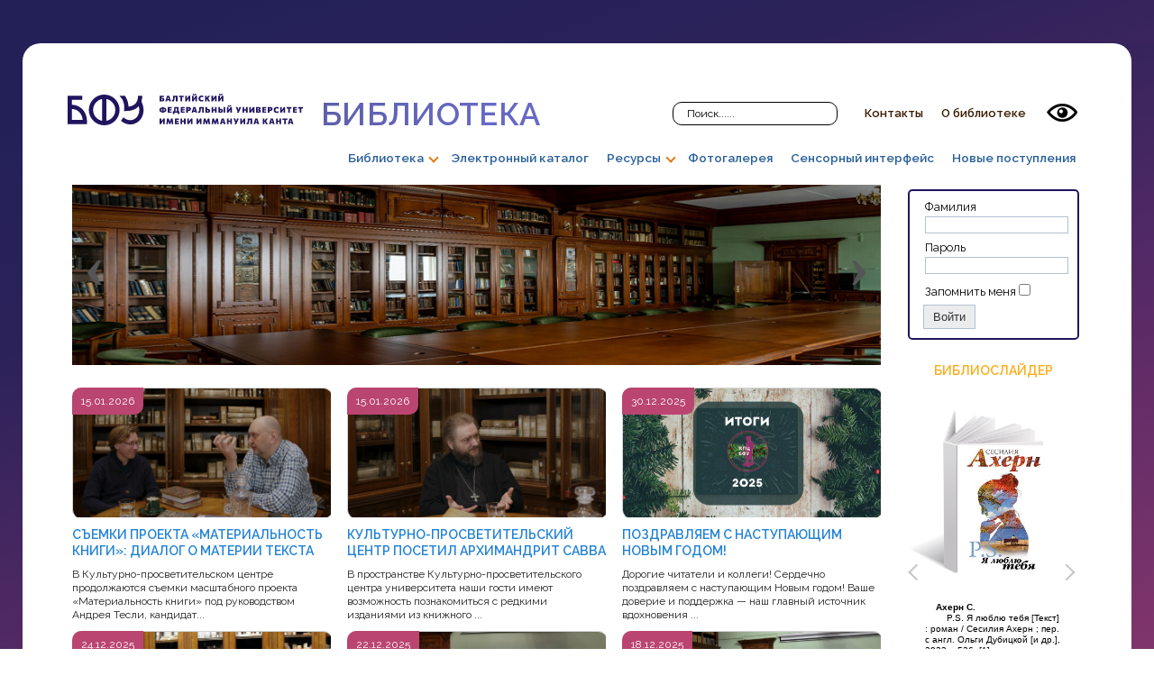

--- FILE ---
content_type: text/html; charset=utf-8
request_url: https://lib.kantiana.ru/jirbis2/index.php?option=com_content&view=article&id=173:rezhim-raboty-chitalnykh-zalov-s-18-iyulya-po-29-avgusta-2022&catid=8:poslednie-novosti&Itemid=101
body_size: 24337
content:
<!DOCTYPE html PUBLIC "-//W3C//DTD XHTML 1.0 Transitional//EN" "http://www.w3.org/TR/xhtml1/DTD/xhtml1-transitional.dtd">
<html xmlns="http://www.w3.org/1999/xhtml" xml:lang="ru-ru" lang="ru-ru" >
<head><meta name='hmac-token-name' content='Ajax-Token'/>

  <meta http-equiv="content-type" content="text/html; charset=utf-8" />
  <meta name="generator" content="Joomla! - Open Source Content Management" />
  <title>Библиотека БФУ им. Иммануила Канта - РЕЖИМ РАБОТЫ ЧИТАЛЬНЫХ ЗАЛОВ С 18 ИЮЛЯ ПО 29 АВГУСТА 2022</title>
  <link href="/jirbis2/templates/bizblue/favicon.ico" rel="shortcut icon" type="image/vnd.microsoft.icon" />
  <link rel="stylesheet" href="/jirbis2/plugins/system/jcemediabox/css/jcemediabox.css?version=113" type="text/css" />
  <link rel="stylesheet" href="/jirbis2/plugins/system/jcemediabox/themes/standard/css/style.css?version=113" type="text/css" />
  <link rel="stylesheet" href="/jirbis2/media/com_jirbis_slider/css/slider.css?1" type="text/css" />
  <link rel="stylesheet" href="components/com_icagenda/themes/packs/ic_rounded/css/ic_rounded_module.css" type="text/css" />
  <link rel="stylesheet" href="media/com_icagenda/icicons/style.css" type="text/css" />
  <link rel="stylesheet" href="/jirbis2/modules/mod_phocagallery_image/css/phocagallery_module_image.css" type="text/css" />
  <link rel="stylesheet" href="/jirbis2//media/system/css/modal.css" type="text/css" />
  <link rel="stylesheet" href="/jirbis2//modules/mod_sp_smart_slider/tmpl/optima/css/optima.slider.css" type="text/css" />
  <style type="text/css">
#sp-smart-slider.sp-optima-layout,
.sp-optima-layout .sp-slider-item{
height: 200px;
}

@media (max-width:767px) {
#sp-smart-slider.sp-optima-layout,
.sp-optima-layout .sp-slider-item{
    height: 100px;
}
}

@media (max-width:480px) {
#sp-smart-slider.sp-optima-layout,
.sp-optima-layout .sp-slider-item{
    height: 50px;
}
}
  </style>
  <script charset="utf-8" src="/6500428e95f573293e52009b.js?1715695869491"></script>
<script src="/jirbis2//media/system/js/mootools-core.js" type="text/javascript"></script>
  <script src="/jirbis2//media/system/js/core.js" type="text/javascript"></script>
  <script src="/jirbis2//media/system/js/caption.js" type="text/javascript"></script>
  <script src="/jirbis2/plugins/system/jcemediabox/js/jcemediabox.js?version=113" type="text/javascript"></script>
  <script src="/jirbis2/media/com_jirbis_slider/js/jquery.js" type="text/javascript"></script>
  <script src="/jirbis2/media/com_jirbis_slider/js/slider.js?1" type="text/javascript"></script>
  <script src="/jirbis2/media/com_jirbis_slider/js/effects.js" type="text/javascript"></script>
  <script src="/jirbis2//media/system/js/mootools-more.js" type="text/javascript"></script>
  <script src="https://ajax.googleapis.com/ajax/libs/jquery/1.8.2/jquery.min.js" type="text/javascript"></script>
  <script src="modules/mod_iccalendar/js/jquery.noconflict.js" type="text/javascript"></script>
  <script src="modules/mod_iccalendar/js/jQuery.highlightToday.min.js" type="text/javascript"></script>
  <script src="/jirbis2//media/system/js/modal.js" type="text/javascript"></script>
  <script src="/jirbis2//modules/mod_sp_smart_slider/tmpl/optima/js/sp-smart-slider.js" type="text/javascript"></script>
  <script type="text/javascript">
window.addEvent('load', function() {
				new JCaption('img.caption');
			});JCEMediaObject.init('/jirbis2/', {flash:"10,0,22,87",windowmedia:"5,1,52,701",quicktime:"6,0,2,0",realmedia:"7,0,0,0",shockwave:"8,5,1,0"});JCEMediaBox.init({popup:{width:"",height:"",legacy:0,lightbox:0,shadowbox:0,resize:1,icons:1,overlay:1,overlayopacity:0.8,overlaycolor:"#000000",fadespeed:500,scalespeed:500,hideobjects:0,scrolling:"fixed",close:2,labels:{'close':'Закрыть','next':'Следующее','previous':'Предыдущее','cancel':'Отменить','numbers':'{$current} из {$total}'}},tooltip:{className:"tooltip",opacity:0.8,speed:150,position:"br",offsets:{x: 16, y: 16}},base:"/jirbis2/",imgpath:"plugins/system/jcemediabox/img",theme:"standard",themecustom:"",themepath:"plugins/system/jcemediabox/themes"});function keepAlive() {	var myAjax = new Request({method: "get", url: "index.php"}).send();} window.addEvent("domready", function(){ keepAlive.periodical(3600000); });
		window.addEvent('domready', function() {

			SqueezeBox.initialize({});
			SqueezeBox.assign($$('a.modal-button'), {
				parse: 'rel'
			});
		}); 
jQuery(function($){


$(window).on('scroll', function(){
    

});

    var spOptimaLayout  = $('#sp-smart-slider.sp-optima-layout');

    spOptimaLayout.find('.sp-slider-items').spSmartslider({
        autoplay  : 1,
        interval  : 5000,
        delay     : 0, 
        fullWidth : false
    });

    $('.sp-slider-controllers > .controller-prev').on('click', function(){
        spOptimaLayout.find('.sp-slider-items').spSmartslider('prev');
        return false;
    });

    $('.sp-slider-controllers > .controller-next').on('click', function(){
        spOptimaLayout.find('.sp-slider-items').spSmartslider('next');
        return false;
    });

});

  </script>
  <!--[if lt IE 8]>
<link rel="stylesheet" href="/jirbis2/modules/mod_phocagallery_image/css/phocagallery_moduleieall_image.css" type="text/css" />
<![endif]-->
  <!--[if lt IE 7]>
<style type="text/css">
.phocagallery-box-file{
 background-color: expression(isNaN(this.js)?(this.js=1, this.onmouseover=new Function("this.className+=' hover';"), 
this.onmouseout=new Function("this.className=this.className.replace(' hover','');")):false););
}
 </style>
<![endif]-->
  <style type="text/css"> 
 #sbox-window.phocagallery-random-window   {background-color:#6b6b6b;padding:2px} 
 #sbox-overlay.phocagallery-random-overlay  {background-color:#000000;} 
 </style>

<link rel="stylesheet" href="/jirbis2/templates/bizblue/fonts/kelson.css" type="text/css" />
  <link rel="preconnect" href="https://fonts.googleapis.com">
<link rel="preconnect" href="https://fonts.gstatic.com" crossorigin>
<link href="https://fonts.googleapis.com/css2?family=Raleway:wght@100;200;300;400;500;600&display=swap" rel="stylesheet">
<style>@font-face {
    font-family: 'Kelson Sans';
    src: local('Kelson Sans Light RU'), local('KelsonSans-LightRU'), url('kelsonsanslightru.woff2') format('woff2'), url('kelsonsanslightru.woff') format('woff'), url('kelsonsanslightru.ttf') format('truetype');
    font-weight: 300;
    font-style: normal;
}
@font-face {
    font-family: 'Kelson Sans';
    src: local('Kelson Sans Regular RU'), 
  local('KelsonSans-RegularRU'), 
  url('kelsonsansregularru.woff2') format('woff2'), 
  url('kelsonsansregularru.woff') format('woff'), 
  url('kelsonsansregularru.ttf') format('truetype');
    font-weight: 400;
    font-style: normal;
}
@font-face {
    font-family: 'Kelson Sans';
    src: local('Kelson Sans Bold RU'), local('KelsonSans-BoldRU'), url('kelsonsansboldru.woff2') format('woff2'), url('kelsonsansboldru.woff') format('woff'), url('kelsonsansboldru.ttf') format('truetype');
    font-weight: 700;
    font-style: normal;
}
@font-face {
  font-family: "Arvo-Regular";
  src:url('Arvo-Regular.ttf')
  font-weight: 700;
  font-style: normal;
}
</style>
<link rel="stylesheet" href="/jirbis2/templates/system/css/general.css" type="text/css" />
<link rel="stylesheet" href="/jirbis2/templates/system/css/system.css" type="text/css" />
<link rel="stylesheet" href="/jirbis2/templates/bizblue/css/template.css" type="text/css" />
<link rel="stylesheet" href="/jirbis2/templates/bizblue/css/fluid.css" type="text/css" />
</head>

<body id="body_bg"><noscript><img src="/eae875e2fa1cc69518b4c952788dd96c.gif" width="0" height="0" alt="" /></noscript>


	<div class="wrapper">

		<div class="top-header">

			<a class="logo" href="https://lib.kantiana.ru/jirbis2/">
			<img src="images/logo.svg" class="img_logo" alt="Балтийский федеральный университет имени Иммануила Канта" decoding="async" data-origin="images/logo.svg">Библиотека
			</a>
        
			<div class="top-header-right">
			                     
			<div>
			<form action="index.php" method="post" class="search"><input name="searchword" id="searchbox" maxlength="20" class="inputbox" type="text" size="20" value="Поиск......"  onblur="if(this.value=='') this.value='Поиск......';" onfocus="if(this.value=='Поиск......') this.value='';" /><input type="hidden" name="option" value="com_search" /><input type="hidden" name="task" value="Поиск..." /><input type="hidden" name="Itemid" value="0" /></form>
			</div>
			
                      	                      	
<ul class="menu">
<li class="item-535"><a href="/jirbis2/index.php?option=com_contact&amp;view=category&amp;id=4&amp;Itemid=535" >Контакты</a></li><li class="item-264"><a href="/jirbis2/index.php?option=com_content&amp;view=article&amp;id=6&amp;Itemid=264" >О библиотеке</a></li></ul>

                      	

<div class="custom"  >
	<p><a href="?template=accessibility"><img src="images/eye.png" style="float: right; padding: 3px 10px 3px 0px;" /></a>&nbsp;</p></div>

                      				</div>

		</div><!--top-header-->  

		<div class="header">
        		                    
        		
<ul class="menu_horizontal">
<li class="item-101 current active deeper parent"><a href="/jirbis2/index.php?option=com_content&amp;view=article&amp;id=532&amp;Itemid=101" >Главная</a><ul><li class="item-482"><a href="/jirbis2/index.php?option=com_content&amp;view=category&amp;id=8&amp;Itemid=482" >Новости</a></li></ul></li><li class="item-511 deeper parent"><a href="/jirbis2/index.php?option=com_content&amp;view=article&amp;id=147&amp;Itemid=511" >Библиотека</a><ul><li class="item-489 parent"><a href="/jirbis2/index.php?option=com_content&amp;view=category&amp;id=11&amp;Itemid=489" >Электронные учебники</a></li><li class="item-496 parent"><a href="/jirbis2/index.php?option=com_content&amp;view=article&amp;id=18&amp;Itemid=496" >Фонд редкой книги</a></li><li class="item-497"><a href="/jirbis2/index.php?option=com_content&amp;view=article&amp;id=19&amp;Itemid=497" >Библиотека разыскивает книги</a></li><li class="item-500 parent"><a href="/jirbis2/index.php?option=com_content&amp;view=article&amp;id=21&amp;Itemid=500" >Подразделения</a></li><li class="item-551"><a href="/jirbis2/index.php?option=com_content&amp;view=category&amp;id=27&amp;Itemid=551" >Ретроспектива</a></li><li class="item-552"><a href="/jirbis2/index.php?option=com_content&amp;view=category&amp;id=25&amp;Itemid=552" >Библиотекари читают</a></li><li class="item-554"><a href="/jirbis2/index.php?option=com_content&amp;view=category&amp;id=28&amp;Itemid=554" >Читаем на иностранном</a></li><li class="item-553"><a href="/jirbis2/index.php?option=com_content&amp;view=category&amp;id=26&amp;Itemid=553" >#Артхроники</a></li><li class="item-499"><a href="/jirbis2/index.php?option=com_content&amp;view=article&amp;id=20&amp;Itemid=499" >Бланки заявок</a></li><li class="item-508 parent"><a href="/jirbis2/index.php?option=com_content&amp;view=article&amp;id=28&amp;Itemid=508" >Документы</a></li><li class="item-504 parent"><a href="/jirbis2/index.php?option=com_content&amp;view=article&amp;id=24&amp;Itemid=504" >Услуги</a></li></ul></li><li class="item-108"><a href="/jirbis2/index.php?option=com_irbis&amp;view=irbis&amp;Itemid=108" >Электронный каталог</a></li><li class="item-512 deeper parent"><a href="/jirbis2/index.php?option=com_content&amp;view=article&amp;id=117&amp;Itemid=512" >Ресурсы</a><ul><li class="item-537"><a href="/jirbis2/index.php?option=com_content&amp;view=article&amp;id=117&amp;Itemid=537" >Антиплагиат</a></li><li class="item-555"><a href="/jirbis2/index.php?option=com_content&amp;view=article&amp;id=703&amp;Itemid=555" >ИИ-ассистент Кибертида</a></li><li class="item-515"><a href="/jirbis2/index.php?option=com_content&amp;view=article&amp;id=31&amp;Itemid=515" >Тестовый доступ</a></li><li class="item-516"><a href="/jirbis2/index.php?option=com_content&amp;view=article&amp;id=32&amp;Itemid=516" >Научная периодика</a></li><li class="item-517"><a href="/jirbis2/index.php?option=com_content&amp;view=article&amp;id=33&amp;Itemid=517" >Реферативные и наукометрические базы данных</a></li><li class="item-518"><a href="/jirbis2/index.php?option=com_content&amp;view=article&amp;id=34&amp;Itemid=518" >Электронные книги и диссертации</a></li><li class="item-519"><a href="/jirbis2/index.php?option=com_content&amp;view=article&amp;id=35&amp;Itemid=519" >Электронно-библиотечные системы</a></li><li class="item-521"><a href="/jirbis2/index.php?option=com_content&amp;view=article&amp;id=37&amp;Itemid=521" >Поисковые сервисы и электронные каталоги</a></li><li class="item-522"><a href="/jirbis2/index.php?option=com_content&amp;view=article&amp;id=38&amp;Itemid=522" >Ресурсы в открытом доступе</a></li><li class="item-523"><a href="/jirbis2/index.php?option=com_content&amp;view=article&amp;id=39&amp;Itemid=523" >Ресурсы ограниченного доступа. Имеется большой объем информации в свободном доступе.</a></li><li class="item-525 parent"><a href="/jirbis2/index.php?option=com_content&amp;view=article&amp;id=41&amp;Itemid=525" >Инструкции и руководства</a></li></ul></li><li class="item-178"><a href="/jirbis2/index.php?option=com_phocagallery&amp;view=categories&amp;Itemid=178" >Фотогалерея</a></li><li class="item-363"><a href="/jirbis2/index.php?option=com_irbis&amp;view=irbis&amp;Itemid=363" >Сенсорный интерфейс</a></li><li class="item-364"><a href="/jirbis2/index.php?option=com_irbis&amp;view=irbis&amp;Itemid=364" >Новые поступления</a></li></ul>

<ul class="menu">
<li class="item-101 current active deeper parent"><a href="/jirbis2/index.php?option=com_content&amp;view=article&amp;id=532&amp;Itemid=101" >Главная</a><ul><li class="item-482"><a href="/jirbis2/index.php?option=com_content&amp;view=category&amp;id=8&amp;Itemid=482" >Новости</a></li></ul></li><li class="item-511 deeper parent"><a href="/jirbis2/index.php?option=com_content&amp;view=article&amp;id=147&amp;Itemid=511" >Библиотека</a><ul><li class="item-483"><a href="/jirbis2/index.php?option=com_content&amp;view=article&amp;id=8&amp;Itemid=483" >Рабочая программа</a></li></ul></li><li class="item-489 deeper parent"><a href="/jirbis2/index.php?option=com_content&amp;view=category&amp;id=11&amp;Itemid=489" >Электронные учебники</a><ul><li class="item-484"><a href="/jirbis2/index.php?option=com_content&amp;view=article&amp;id=9&amp;Itemid=484" >Университетский колледж</a></li><li class="item-485"><a href="/jirbis2/index.php?option=com_content&amp;view=article&amp;id=10&amp;Itemid=485" >Институт гуманитарных наук</a></li><li class="item-486"><a href="/jirbis2/index.php?option=com_content&amp;view=article&amp;id=11&amp;Itemid=486" >Институт живых систем</a></li><li class="item-487"><a href="/jirbis2/index.php?option=com_content&amp;view=article&amp;id=12&amp;Itemid=487" >Инженерно-технический институт</a></li><li class="item-488"><a href="/jirbis2/index.php?option=com_content&amp;view=article&amp;id=13&amp;Itemid=488" >Институт физико-математических наук и информационных технологий</a></li><li class="item-490"><a href="/jirbis2/index.php?option=com_content&amp;view=article&amp;id=14&amp;Itemid=490" >Институт экономики, управления и туризма</a></li><li class="item-491"><a href="/jirbis2/index.php?option=com_content&amp;view=article&amp;id=15&amp;Itemid=491" >Медицинский институт</a></li><li class="item-492"><a href="/jirbis2/index.php?option=com_content&amp;view=article&amp;id=16&amp;Itemid=492" >Институт образования</a></li><li class="item-493"><a href="/jirbis2/index.php?option=com_content&amp;view=article&amp;id=17&amp;Itemid=493" >Юридический институт</a></li></ul></li><li class="item-496 deeper parent"><a href="/jirbis2/index.php?option=com_content&amp;view=article&amp;id=18&amp;Itemid=496" >Фонд редкой книги</a><ul><li class="item-495"><a href="/jirbis2/index.php?option=com_content&amp;view=article&amp;id=18&amp;Itemid=495" >Библиотека Валленродта</a></li></ul></li><li class="item-497"><a href="/jirbis2/index.php?option=com_content&amp;view=article&amp;id=19&amp;Itemid=497" >Библиотека разыскивает книги</a></li><li class="item-500 deeper parent"><a href="/jirbis2/index.php?option=com_content&amp;view=article&amp;id=21&amp;Itemid=500" >Подразделения</a><ul><li class="item-501"><a href="/jirbis2/index.php?option=com_content&amp;view=article&amp;id=21&amp;Itemid=501" >МФЦ</a></li><li class="item-502"><a href="/jirbis2/index.php?option=com_content&amp;view=article&amp;id=22&amp;Itemid=502" >Абонементы</a></li><li class="item-503"><a href="/jirbis2/index.php?option=com_content&amp;view=article&amp;id=23&amp;Itemid=503" >Отделы</a></li></ul></li><li class="item-551"><a href="/jirbis2/index.php?option=com_content&amp;view=category&amp;id=27&amp;Itemid=551" >Ретроспектива</a></li><li class="item-552"><a href="/jirbis2/index.php?option=com_content&amp;view=category&amp;id=25&amp;Itemid=552" >Библиотекари читают</a></li><li class="item-554"><a href="/jirbis2/index.php?option=com_content&amp;view=category&amp;id=28&amp;Itemid=554" >Читаем на иностранном</a></li><li class="item-553"><a href="/jirbis2/index.php?option=com_content&amp;view=category&amp;id=26&amp;Itemid=553" >#Артхроники</a></li><li class="item-499"><a href="/jirbis2/index.php?option=com_content&amp;view=article&amp;id=20&amp;Itemid=499" >Бланки заявок</a></li><li class="item-508 deeper parent"><a href="/jirbis2/index.php?option=com_content&amp;view=article&amp;id=28&amp;Itemid=508" >Документы</a><ul><li class="item-509"><a href="/jirbis2/index.php?option=com_content&amp;view=article&amp;id=28&amp;Itemid=509" >Регламенты и правила</a></li><li class="item-510"><a href="/jirbis2/index.php?option=com_content&amp;view=article&amp;id=20&amp;Itemid=510" >Бланки заявок</a></li></ul></li><li class="item-504 deeper parent"><a href="/jirbis2/index.php?option=com_content&amp;view=article&amp;id=24&amp;Itemid=504" >Услуги</a><ul><li class="item-505"><a href="/jirbis2/index.php?option=com_content&amp;view=article&amp;id=24&amp;Itemid=505" >Основные услуги</a></li><li class="item-506"><a href="/jirbis2/index.php?option=com_content&amp;view=article&amp;id=25&amp;Itemid=506" >Дополнительные услуги</a></li><li class="item-507"><a href="/jirbis2/index.php?option=com_content&amp;view=article&amp;id=27&amp;Itemid=507" >Книгообмен</a></li></ul></li></ul></li><li class="item-108"><a href="/jirbis2/index.php?option=com_irbis&amp;view=irbis&amp;Itemid=108" >Электронный каталог</a></li><li class="item-512 deeper parent"><a href="/jirbis2/index.php?option=com_content&amp;view=article&amp;id=117&amp;Itemid=512" >Ресурсы</a><ul><li class="item-537"><a href="/jirbis2/index.php?option=com_content&amp;view=article&amp;id=117&amp;Itemid=537" >Антиплагиат</a></li><li class="item-555"><a href="/jirbis2/index.php?option=com_content&amp;view=article&amp;id=703&amp;Itemid=555" >ИИ-ассистент Кибертида</a></li><li class="item-515"><a href="/jirbis2/index.php?option=com_content&amp;view=article&amp;id=31&amp;Itemid=515" >Тестовый доступ</a></li><li class="item-516"><a href="/jirbis2/index.php?option=com_content&amp;view=article&amp;id=32&amp;Itemid=516" >Научная периодика</a></li><li class="item-517"><a href="/jirbis2/index.php?option=com_content&amp;view=article&amp;id=33&amp;Itemid=517" >Реферативные и наукометрические базы данных</a></li><li class="item-518"><a href="/jirbis2/index.php?option=com_content&amp;view=article&amp;id=34&amp;Itemid=518" >Электронные книги и диссертации</a></li><li class="item-519"><a href="/jirbis2/index.php?option=com_content&amp;view=article&amp;id=35&amp;Itemid=519" >Электронно-библиотечные системы</a></li><li class="item-521"><a href="/jirbis2/index.php?option=com_content&amp;view=article&amp;id=37&amp;Itemid=521" >Поисковые сервисы и электронные каталоги</a></li><li class="item-522"><a href="/jirbis2/index.php?option=com_content&amp;view=article&amp;id=38&amp;Itemid=522" >Ресурсы в открытом доступе</a></li><li class="item-523"><a href="/jirbis2/index.php?option=com_content&amp;view=article&amp;id=39&amp;Itemid=523" >Ресурсы ограниченного доступа. Имеется большой объем информации в свободном доступе.</a></li><li class="item-525 deeper parent"><a href="/jirbis2/index.php?option=com_content&amp;view=article&amp;id=41&amp;Itemid=525" >Инструкции и руководства</a><ul><li class="item-526"><a href="/jirbis2/index.php?option=com_content&amp;view=article&amp;id=42&amp;Itemid=526" >Бланк возврата литературы</a></li><li class="item-527"><a href="/jirbis2/index.php?option=com_content&amp;view=article&amp;id=43&amp;Itemid=527" >Инструкция для чтения электронных книг</a></li><li class="item-524"><a href="/jirbis2/index.php?option=com_content&amp;view=article&amp;id=40&amp;Itemid=524" >Подключение к сетям и сервисам</a></li><li class="item-528"><a href="/jirbis2/index.php?option=com_content&amp;view=article&amp;id=44&amp;Itemid=528" >Работа с электронными ресурсами</a></li><li class="item-529"><a href="/jirbis2/index.php?option=com_content&amp;view=article&amp;id=45&amp;Itemid=529" >Презентации</a></li></ul></li></ul></li><li class="item-178"><a href="/jirbis2/index.php?option=com_phocagallery&amp;view=categories&amp;Itemid=178" >Фотогалерея</a></li><li class="item-363"><a href="/jirbis2/index.php?option=com_irbis&amp;view=irbis&amp;Itemid=363" >Сенсорный интерфейс</a></li><li class="item-364"><a href="/jirbis2/index.php?option=com_irbis&amp;view=irbis&amp;Itemid=364" >Новые поступления</a></li></ul>
                    
        				</div><!--header-->
  
		<div class="header-bread">
					</div><!--header-bread-->
    
		<div class="mainconteiner">

			<div class="ccol">         
				
								
<div id="system-message-container">
</div>
				
				                		<div>
					<table cellpadding="0" cellspacing="0" class="moduletable">
			<tr>
			<td>
				<div id="sp-smart-slider" class="sp-smart-slider sp-optima-layout  ">

    <div class="sp-slider-items">

                
        <div class="sp-slider-item odd animate-in ">
            <div class="sp-slider-image" style="background-image: url('/jirbis2/images/phocagallery/Slideshow/1.png');"></div>
            <div class="clearfix"></div>

         
            <div class="sp-slider-content">
                
                                
                                                            <h1 class="sp-title sp-animation-1">
                                                     </h1>
                                                    
                                          

                

                  

                  
                <div class="clearfix"></div>

                
                
			      
                <div class="clearfix"></div>
				
            </div><!--/.sp-slider-content-->
            <div class="clearfix"></div>
        </div><!--/.slider-item-->
                
        <div class="sp-slider-item even  ">
            <div class="sp-slider-image" style="background-image: url('/jirbis2/images/phocagallery/Slideshow/2.png');"></div>
            <div class="clearfix"></div>

         
            <div class="sp-slider-content">
                
                                
                                                            <h1 class="sp-title sp-animation-1">
                                                     </h1>
                                                    
                                          

                

                  

                  
                <div class="clearfix"></div>

                
                
			      
                <div class="clearfix"></div>
				
            </div><!--/.sp-slider-content-->
            <div class="clearfix"></div>
        </div><!--/.slider-item-->
                
        <div class="sp-slider-item odd  ">
            <div class="sp-slider-image" style="background-image: url('/jirbis2/images/phocagallery/Slideshow/4.png');"></div>
            <div class="clearfix"></div>

         
            <div class="sp-slider-content">
                
                                
                                                            <h1 class="sp-title sp-animation-1">
                                                     </h1>
                                                    
                                          

                

                  

                  
                <div class="clearfix"></div>

                
                
			      
                <div class="clearfix"></div>
				
            </div><!--/.sp-slider-content-->
            <div class="clearfix"></div>
        </div><!--/.slider-item-->
                
        <div class="sp-slider-item even  ">
            <div class="sp-slider-image" style="background-image: url('/jirbis2/images/phocagallery/Slideshow/5.png');"></div>
            <div class="clearfix"></div>

         
            <div class="sp-slider-content">
                
                                
                                                            <h1 class="sp-title sp-animation-1">
                                                     </h1>
                                                    
                                          

                

                  

                  
                <div class="clearfix"></div>

                
                
			      
                <div class="clearfix"></div>
				
            </div><!--/.sp-slider-content-->
            <div class="clearfix"></div>
        </div><!--/.slider-item-->
                
        <div class="sp-slider-item odd  ">
            <div class="sp-slider-image" style="background-image: url('/jirbis2/images/phocagallery/Slideshow/5.png');"></div>
            <div class="clearfix"></div>

         
            <div class="sp-slider-content">
                
                                
                                                            <h1 class="sp-title sp-animation-1">
                                                     </h1>
                                                    
                                          

                

                  

                  
                <div class="clearfix"></div>

                
                
			      
                <div class="clearfix"></div>
				
            </div><!--/.sp-slider-content-->
            <div class="clearfix"></div>
        </div><!--/.slider-item-->
                    </div><!--/.slider-items-->

    <div class="sp-slider-controllers">
        <a href="#" class="controller-prev"><span>&lsaquo;</span></a>
        <a  href="#" class="controller-next"><span>&rsaquo;</span></a>
    </div><!--/.sp-slider-controllers-->
</div>			</td>
		</tr>
		</table>
	
				
                		</div>
				         
												                			<table cellpadding="0" cellspacing="0" class="moduletable">
			<tr>
			<td>
				﻿<div class="blog1latestnews">
            
        <div class="blog1item">
                            <div class="blog1images">
                    <a href="/jirbis2/index.php?option=com_content&amp;view=article&amp;id=849:s-emki-proekta-materialnost-knigi-dialog-o-materii-teksta&amp;catid=8&amp;Itemid=482"><img src="images/IJCLnXM281XKrW3itlkbZeQs-jI.jpg" alt="СЪЕМКИ ПРОЕКТА «МАТЕРИАЛЬНОСТЬ КНИГИ»: ДИАЛОГ О МАТЕРИИ ТЕКСТА"/></a><div class="blog1date">15.01.2026</div>                </div>
                        <div class="blog1title"><a href="/jirbis2/index.php?option=com_content&amp;view=article&amp;id=849:s-emki-proekta-materialnost-knigi-dialog-o-materii-teksta&amp;catid=8&amp;Itemid=482">СЪЕМКИ ПРОЕКТА «МАТЕРИАЛЬНОСТЬ КНИГИ»: ДИАЛОГ О МАТЕРИИ ТЕКСТА</a></div><div class="blog1description"> В Культурно-просветительском центре продолжаются съемки масштабного проекта «Материальность книги» под руководством Андрея Тесли, кандидат...</div>                    </div>

        
                    
        <div class="blog1item">
                            <div class="blog1images">
                    <a href="/jirbis2/index.php?option=com_content&amp;view=article&amp;id=848:kulturno-prosvetitelskij-tsentr-posetil-arkhimandrit-savva&amp;catid=8&amp;Itemid=482"><img src="images/iN2azYkYYgRnNvOSKltkb-SUb0HS.jpg" alt="КУЛЬТУРНО-ПРОСВЕТИТЕЛЬСКИЙ ЦЕНТР ПОСЕТИЛ АРХИМАНДРИТ САВВА"/></a><div class="blog1date">15.01.2026</div>                </div>
                        <div class="blog1title"><a href="/jirbis2/index.php?option=com_content&amp;view=article&amp;id=848:kulturno-prosvetitelskij-tsentr-posetil-arkhimandrit-savva&amp;catid=8&amp;Itemid=482">КУЛЬТУРНО-ПРОСВЕТИТЕЛЬСКИЙ ЦЕНТР ПОСЕТИЛ АРХИМАНДРИТ САВВА</a></div><div class="blog1description"> В пространстве Культурно-просветительского центра университета наши гости имеют возможность познакомиться с редкими изданиями из книжного ...</div>                    </div>

        
                    
        <div class="blog1item">
                            <div class="blog1images">
                    <a href="/jirbis2/index.php?option=com_content&amp;view=article&amp;id=847:pozdravlyaem-s-nastupayushchim-novym-godom&amp;catid=8&amp;Itemid=482"><img src="images/photo_2025-12-24_13-41-59.jpg" alt="ПОЗДРАВЛЯЕМ С НАСТУПАЮЩИМ НОВЫМ ГОДОМ!"/></a><div class="blog1date">30.12.2025</div>                </div>
                        <div class="blog1title"><a href="/jirbis2/index.php?option=com_content&amp;view=article&amp;id=847:pozdravlyaem-s-nastupayushchim-novym-godom&amp;catid=8&amp;Itemid=482">ПОЗДРАВЛЯЕМ С НАСТУПАЮЩИМ НОВЫМ ГОДОМ!</a></div><div class="blog1description"> Дорогие читатели и коллеги! Сердечно поздравляем с наступающим Новым годом! Ваше доверие и поддержка — наш главный источник вдохновения ...</div>                    </div>

        
                    
        <div class="blog1item">
                            <div class="blog1images">
                    <a href="/jirbis2/index.php?option=com_content&amp;view=article&amp;id=846:kulturno-prosvetitelskij-tsentr-posetil-istorik-pavel-gnilorybov&amp;catid=8&amp;Itemid=482"><img src="images/photo_2025-12-22_12-48-06.jpg" alt="КУЛЬТУРНО-ПРОСВЕТИТЕЛЬСКИЙ ЦЕНТР ПОСЕТИЛ ИСТОРИК ПАВЕЛ ГНИЛОРЫБОВ"/></a><div class="blog1date">24.12.2025</div>                </div>
                        <div class="blog1title"><a href="/jirbis2/index.php?option=com_content&amp;view=article&amp;id=846:kulturno-prosvetitelskij-tsentr-posetil-istorik-pavel-gnilorybov&amp;catid=8&amp;Itemid=482">КУЛЬТУРНО-ПРОСВЕТИТЕЛЬСКИЙ ЦЕНТР ПОСЕТИЛ ИСТОРИК ПАВЕЛ ГНИЛОРЫБОВ</a></div><div class="blog1description"> Неожиданный и приятный визит: наш центр с экскурсией посетил Павел Гнилорыбов&nbsp;— историк, писатель и главный исследователь городских т...</div>                    </div>

        
                    
        <div class="blog1item">
                            <div class="blog1images">
                    <a href="/jirbis2/index.php?option=com_content&amp;view=article&amp;id=842:proforientatsionnaya-programma-nots-promyshlennye-biotekhnologii&amp;catid=8&amp;Itemid=482"><img src="images/photo_2025-12-22_10-59-22_2.jpg" alt="ПРОФОРИЕНТАЦИОННАЯ ПРОГРАММА НОЦ «ПРОМЫШЛЕННЫЕ БИОТЕХНОЛОГИИ»"/></a><div class="blog1date">22.12.2025</div>                </div>
                        <div class="blog1title"><a href="/jirbis2/index.php?option=com_content&amp;view=article&amp;id=842:proforientatsionnaya-programma-nots-promyshlennye-biotekhnologii&amp;catid=8&amp;Itemid=482">ПРОФОРИЕНТАЦИОННАЯ ПРОГРАММА НОЦ «ПРОМЫШЛЕННЫЕ БИОТЕХНОЛОГИИ»</a></div><div class="blog1description"> Профориентационная программа НОЦ «Промышленные биотехнологии»: более 200 школьников посетили экскурсии в октябре-декабре 2025 года Золота...</div>                    </div>

        
                    
        <div class="blog1item">
                            <div class="blog1images">
                    <a href="/jirbis2/index.php?option=com_content&amp;view=article&amp;id=840:[base64]&amp;catid=8&amp;Itemid=482"><img src="images/photo_2025-12-18_10-11-24.jpg" alt="ПОСЕЩЕНИЕ КУЛЬТУРНО-ПРОСВЕТИТЕЛЬСКОГО ЦЕНТРА УЧАЩИМИСЯ ОБЩЕОБРАЗОВАТЕЛЬНЫХ УЧРЕЖДЕНИЙ В РАМКАХ УЧЕБНО-ПРАКТИЧЕСКОЙ И ПРОФОРИЕНТАЦИОННОЙ ДЕЯТЕЛЬНОСТИ"/></a><div class="blog1date">18.12.2025</div>                </div>
                        <div class="blog1title"><a href="/jirbis2/index.php?option=com_content&amp;view=article&amp;id=840:[base64]&amp;catid=8&amp;Itemid=482">ПОСЕЩЕНИЕ КУЛЬТУРНО-ПРОСВЕТИТЕЛЬСКОГО ЦЕНТРА УЧАЩИМИСЯ ОБЩЕОБРАЗОВАТЕЛЬНЫХ УЧРЕЖДЕНИЙ В РАМКАХ УЧЕБНО-ПРАКТИЧЕСКОЙ И ПРОФОРИЕНТАЦИОННОЙ ДЕЯТЕЛЬНОСТИ</a></div><div class="blog1description"> На текущей неделе Культурно-просветительский центр организовал и провел тематические экскурсии для обучающихся профильного туристического ...</div>                    </div>

        
                    
        <div class="blog1item">
                            <div class="blog1images">
                    <a href="/jirbis2/index.php?option=com_content&amp;view=article&amp;id=839:budushchie-gidy-pogruzilis-v-mir-redkikh-knig-i-iskusstva&amp;catid=8&amp;Itemid=482"><img src="images/photo_2025-12-16_11-04-01.jpg" alt="БУДУЩИЕ ЭКСКУРСОВОДЫ ПОГРУЗИЛИСЬ В МИР РЕДКИХ КНИГ И ИСКУССТВА"/></a><div class="blog1date">16.12.2025</div>                </div>
                        <div class="blog1title"><a href="/jirbis2/index.php?option=com_content&amp;view=article&amp;id=839:budushchie-gidy-pogruzilis-v-mir-redkikh-knig-i-iskusstva&amp;catid=8&amp;Itemid=482">БУДУЩИЕ ЭКСКУРСОВОДЫ ПОГРУЗИЛИСЬ В МИР РЕДКИХ КНИГ И ИСКУССТВА</a></div><div class="blog1description"> В Культурно-просветительском центре прошли специальные экскурсии для выпускников программы «Экскурсоведение» БФУ им. И. Канта. Наши специ...</div>                    </div>

        
                    
        <div class="blog1item">
                            <div class="blog1images">
                    <a href="/jirbis2/index.php?option=com_content&amp;view=article&amp;id=838:kantovskij-lektorij-ekaterina-marchukova&amp;catid=8&amp;Itemid=482"><img src="images/photo_2025-12-16_10-14-51.jpg" alt="ЕКАТЕРИНА МАРЧУКОВА: КАНТОВСКИЙ ЛЕКТОРИЙ"/></a><div class="blog1date">16.12.2025</div>                </div>
                        <div class="blog1title"><a href="/jirbis2/index.php?option=com_content&amp;view=article&amp;id=838:kantovskij-lektorij-ekaterina-marchukova&amp;catid=8&amp;Itemid=482">ЕКАТЕРИНА МАРЧУКОВА: КАНТОВСКИЙ ЛЕКТОРИЙ</a></div><div class="blog1description"> Вчера в Культурно-просветительском центре прошел Кантовский лекторий «Тезис о бытии в средневековой онтологии и в трансцендентальной филос...</div>                    </div>

        
                    
        <div class="blog1item">
                            <div class="blog1images">
                    <a href="/jirbis2/index.php?option=com_content&amp;view=article&amp;id=837:torzhestvennom-otkrytii-molodezhnogo-kluba-rgo-tselau-v-bfu-im-i-kanta&amp;catid=8&amp;Itemid=482"><img src="images/gvdslkgjldfkjgfld.jpg" alt="ТОРЖЕСТВЕННОМ ОТКРЫТИИ МОЛОДЕЖНОГО КЛУБА РГО «ЦЕЛАУ» В БФУ ИМ. И. КАНТА"/></a><div class="blog1date">16.12.2025</div>                </div>
                        <div class="blog1title"><a href="/jirbis2/index.php?option=com_content&amp;view=article&amp;id=837:torzhestvennom-otkrytii-molodezhnogo-kluba-rgo-tselau-v-bfu-im-i-kanta&amp;catid=8&amp;Itemid=482">ТОРЖЕСТВЕННОМ ОТКРЫТИИ МОЛОДЕЖНОГО КЛУБА РГО «ЦЕЛАУ» В БФУ ИМ. И. КАНТА</a></div><div class="blog1description"> 12 декабря 2025 года в Культурно-просветительском центре Балтийского федерального университета имени Иммануила Канта состоялась церемония ...</div>                    </div>

        
                    
        <div class="blog1item">
                            <div class="blog1images">
                    <a href="/jirbis2/index.php?option=com_content&amp;view=article&amp;id=836:ekskursionnaya-programma-dlya-budushchikh-biotekhnologov-v-ramkakh-sotrudnichestva-s-nauchno-obrazovatelnym-tsentrom&amp;catid=8&amp;Itemid=482"><img src="images/BYTv-tAM91Mnr7AaXCeLr00HI6eDTEuaJQy-GJGCiXS7_3VPK8S5e1sGEEeDeHAM7uM_jnTJv1oRBL-bRG9Ytsr2.jpg" alt="ЭКСКУРСИОННАЯ ПРОГРАММА ДЛЯ БУДУЩИХ БИОТЕХНОЛОГОВ В РАМКАХ СОТРУДНИЧЕСТВА С НАУЧНО-ОБРАЗОВАТЕЛЬНЫМ ЦЕНТРОМ"/></a><div class="blog1date">12.12.2025</div>                </div>
                        <div class="blog1title"><a href="/jirbis2/index.php?option=com_content&amp;view=article&amp;id=836:ekskursionnaya-programma-dlya-budushchikh-biotekhnologov-v-ramkakh-sotrudnichestva-s-nauchno-obrazovatelnym-tsentrom&amp;catid=8&amp;Itemid=482">ЭКСКУРСИОННАЯ ПРОГРАММА ДЛЯ БУДУЩИХ БИОТЕХНОЛОГОВ В РАМКАХ СОТРУДНИЧЕСТВА С НАУЧНО-ОБРАЗОВАТЕЛЬНЫМ ЦЕНТРОМ</a></div><div class="blog1description"> На этой неделе в рамках реализации профориентационной программы Научно-образовательного центра «Промышленные биотехнологии» БФУ им.Канта (...</div>                    </div>

        
                    
        <div class="blog1item">
                            <div class="blog1images">
                    <a href="/jirbis2/index.php?option=com_content&amp;view=article&amp;id=834:rabochee-soveshchanie-v-vysshej-shkole-zhivykh-sistem-dlya-delegatsii-iz-kalmytskogo-gosudarstvennogo-universiteta&amp;catid=8&amp;Itemid=482"><img src="images/Adq2ZhETzJGqJa_ZdrC.jpg" alt="РАБОЧЕЕ СОВЕЩАНИЕ В ВЫСШЕЙ ШКОЛЕ ЖИВЫХ СИСТЕМ ДЛЯ ДЕЛЕГАЦИИ ИЗ КАЛМЫЦКОГО ГОСУДАРСТВЕННОГО УНИВЕРСИТЕТА"/></a><div class="blog1date">11.12.2025</div>                </div>
                        <div class="blog1title"><a href="/jirbis2/index.php?option=com_content&amp;view=article&amp;id=834:rabochee-soveshchanie-v-vysshej-shkole-zhivykh-sistem-dlya-delegatsii-iz-kalmytskogo-gosudarstvennogo-universiteta&amp;catid=8&amp;Itemid=482">РАБОЧЕЕ СОВЕЩАНИЕ В ВЫСШЕЙ ШКОЛЕ ЖИВЫХ СИСТЕМ ДЛЯ ДЕЛЕГАЦИИ ИЗ КАЛМЫЦКОГО ГОСУДАРСТВЕННОГО УНИВЕРСИТЕТА</a></div><div class="blog1description"> На базе Культурно-просветительского центра состоялось рабочее совещание для сотрудников и преподавателей Калмыцкого государственного униве...</div>                    </div>

        
                    
        <div class="blog1item">
                            <div class="blog1images">
                    <a href="/jirbis2/index.php?option=com_content&amp;view=article&amp;id=831:finalisty-pedagogicheskoj-olimpiady-po-russkomu-yazyku-posetili-zal-redkoj-knigi&amp;catid=8&amp;Itemid=482"><img src="images/photo_2025-12-04_10-30-39.jpg" alt="ФИНАЛИСТЫ ПЕДАГОГИЧЕСКОЙ ОЛИМПИАДЫ ПО РУССКОМУ ЯЗЫКУ ПОСЕТИЛИ ЗАЛ РЕДКОЙ КНИГИ"/></a><div class="blog1date">05.12.2025</div>                </div>
                        <div class="blog1title"><a href="/jirbis2/index.php?option=com_content&amp;view=article&amp;id=831:finalisty-pedagogicheskoj-olimpiady-po-russkomu-yazyku-posetili-zal-redkoj-knigi&amp;catid=8&amp;Itemid=482">ФИНАЛИСТЫ ПЕДАГОГИЧЕСКОЙ ОЛИМПИАДЫ ПО РУССКОМУ ЯЗЫКУ ПОСЕТИЛИ ЗАЛ РЕДКОЙ КНИГИ</a></div><div class="blog1description"> Участники финала Третьей Международной педагогической олимпиады по русскому языку получили уникальный шанс — прикоснуться к истории в Зале...</div>                    </div>

        
                    
        <div class="blog1item">
                            <div class="blog1images">
                    <a href="/jirbis2/index.php?option=com_content&amp;view=article&amp;id=829:proforientatsionnaya-nedelya-v-kulturno-prosvetitelskom-tsentr&amp;catid=8&amp;Itemid=482"><img src="images/photo_2025-12-05_10-39-50.jpg" alt="ПРОФОРИЕНТАЦИОННАЯ НЕДЕЛЯ В КУЛЬТУРНО-ПРОСВЕТИТЕЛЬСКОМ ЦЕНТР"/></a><div class="blog1date">05.12.2025</div>                </div>
                        <div class="blog1title"><a href="/jirbis2/index.php?option=com_content&amp;view=article&amp;id=829:proforientatsionnaya-nedelya-v-kulturno-prosvetitelskom-tsentr&amp;catid=8&amp;Itemid=482">ПРОФОРИЕНТАЦИОННАЯ НЕДЕЛЯ В КУЛЬТУРНО-ПРОСВЕТИТЕЛЬСКОМ ЦЕНТР</a></div><div class="blog1description"> Профориентационная неделя в Культурно-просветительском центре: школьники познакомились с миром биотехнологий и редкой книги. На этой неде...</div>                    </div>

        
                    
        <div class="blog1item">
                            <div class="blog1images">
                    <a href="/jirbis2/index.php?option=com_content&amp;view=article&amp;id=828:glavnye-novosti-noyabrya&amp;catid=8&amp;Itemid=482"><img src="images/itogi_november.png" alt="ГЛАВНЫЕ НОВОСТИ НОЯБРЯ"/></a><div class="blog1date">02.12.2025</div>                </div>
                        <div class="blog1title"><a href="/jirbis2/index.php?option=com_content&amp;view=article&amp;id=828:glavnye-novosti-noyabrya&amp;catid=8&amp;Itemid=482">ГЛАВНЫЕ НОВОСТИ НОЯБРЯ</a></div><div class="blog1description"> В Культурно-просветительском Центре подвели итоги ноября. Приглашаем гостей и зрителей на «Литературный баттл». Вас ожидают стихи поэтов ...</div>                    </div>

        
                    
        <div class="blog1item">
                            <div class="blog1images">
                    <a href="/jirbis2/index.php?option=com_content&amp;view=article&amp;id=827:raritety-vallenrodstskoj-kollektsii-predstavleny-ekspertu-v-oblasti-iskusstvovedeniya&amp;catid=8&amp;Itemid=482"><img src="images/tWV0-Omv52.jpg" alt="РАРИТЕТЫ ВАЛЛЕНРОДСТСКОЙ КОЛЛЕКЦИИ ПРЕДСТАВЛЕНЫ ЭКСПЕРТУ В ОБЛАСТИ ИСКУССТВОВЕДЕНИЯ"/></a><div class="blog1date">01.12.2025</div>                </div>
                        <div class="blog1title"><a href="/jirbis2/index.php?option=com_content&amp;view=article&amp;id=827:raritety-vallenrodstskoj-kollektsii-predstavleny-ekspertu-v-oblasti-iskusstvovedeniya&amp;catid=8&amp;Itemid=482">РАРИТЕТЫ ВАЛЛЕНРОДСТСКОЙ КОЛЛЕКЦИИ ПРЕДСТАВЛЕНЫ ЭКСПЕРТУ В ОБЛАСТИ ИСКУССТВОВЕДЕНИЯ</a></div><div class="blog1description"> В рамках научно-исследовательской деятельности Культурно-просветительский центр посетила видный представитель современной гуманитарной нау...</div>                    </div>

        
            
</div>


<style>
.blavtors {
display: none!important;
}
.blog1latestnews {
overflow: hidden!important;
padding: 0px!important;
/*margin: 10px 0px 10px!important;*/
width: 100%;
display: flex!important;
flex-wrap: wrap;
justify-content: space-between;
}
.blog1item {
margin: 0px!important;
padding: 0px!important;
width: 32%!important;margin-bottom: 10px!important;
}
.blog1other div {
    display: block!important;
    padding-left: 10px!important;
}
.blog1images {
position: relative;
margin: 0px!important;
padding: 0px!important;
min-height: 144px!important;
height: 144px!important;
overflow: hidden;
}
.blog1images img {
width: 100%!important;
height: 100%!important; object-fit: cover;border: 1px solid #D2D2D2!important;
margin: 0px!important;
padding: 0px!important;
float: none!important;
display: block!important;
/*opacity: 1!important;*/
max-width: none!important;
box-shadow: none!important;
border-radius: 10px!important;
}
/*.blog1images img:hover {
opacity: 0.8!important;
}*/
.blog1images:hover {
opacity: 0.8!important;
}

.blog1title {
margin: 0px!important;
padding: 0px!important;
font-size: 14px!important;
line-height: 18px!important;
margin-top: 10px!important;
margin-bottom: 10px!important;
text-align: left!important;
text-shadow: none!important;
}
.blog1title a {
font-size: 14px!important;
line-height: 18px!important;
color: #2282D6!important;
/*font-weight: bold!important;*/
text-decoration: none!important;
text-align: left!important;
text-shadow: none!important;
-moz-transition: 0.3s;
-o-transition: 0.3s;
-webkit-transition: 0.3s;
transition: 0.3s;
}
.blog1title a:hover {
text-decoration: underline !important;
/*color: #000!important;*/
}

.blog1description {
margin: 0px!important;
padding: 0px!important;
font-size: 12px!important;
line-height: 15px!important;
text-align: left!important;
font-weight: normal!important;
text-shadow: none!important;
color: #222!important;
}
.blog1date {
position: absolute;
top:0;
background: #ba4571;
z-index: 100;
padding: 10px;
border-radius: 10px 0 10px 0;
color: #fff;
font-size: 12px;
line-height: 10px!important;
text-shadow: none!important;
font-weight: normal!important;
display: inline-block;
}
.blog1latestnews7 {
margin: 0px!important;
padding: 0px!important;
overflow: hidden!important;
}
.blog1latestnews7a {
clear: both;
}
@media (max-width: 1199px) {
    .blog1item {
        margin-right: 3%!important;
        width: 30%!important;
        float: left!important;
    }
    .blog1latestnews7a {
      clear: none;
    }
    .blog1latestnews7b_3 {
      clear: both;
    }
    .blog1images {
        float: none!important;
        min-height: 100px!important;
        max-height: 120px!important;
    }
}
/*@media (max-width: 767px) {*/
@media (max-width: 900px) {    
    .blog1latestnews7b_3 {
      clear: none;
    }
    .blog1latestnews7b_2 {
      clear: both;
    }
    .blog1item {
        margin-right: 3%!important;
        width: 47%!important;
    }
    .blog1item:nth-child(n+9) {
        display: none;
    }
}
@media (max-width: 480px) {
    .blog1latestnews7b_3 {
      clear: none;
    }
    .blog1latestnews7b_2 {
      clear: none;
    }
    .blog1item {
      clear: both;
    }
    .blog1item {
        margin-right: 0%!important;
        width: 100%!important;
    }
    .blog1item:nth-child(n+5) {
        display: none;
    }
}

</style>			</td>
		</tr>
		</table>
	
								
				<div class="main">
								<div class="item-page">









<p><img src="images/rejim.jpg" width="150" height="58" alt="rejim" style="margin-left: 10px; float: left;" /></p>
<p><strong><span style="font-family: Arial, 'sans-serif'; color: black; background: white;">Уважаемые читатели!</span></strong><span style="font-family: Arial, 'sans-serif'; color: black;"><br style="orphans: 2; widows: 2; word-spacing: 0px;" /> <span style="background: white;"><span style="orphans: 2; widows: 2; float: none; word-spacing: 0px;">С <span style="color: #ff0000;"><strong>18 июля по 29 августа</strong></span> читальные залы Научной библиотеки БФУ им.И.Канта будут закрыты. По всем вопросам обращаться:</span></span></span></p>
<p><span style="font-family: Arial, 'sans-serif'; color: black;"><br style="orphans: 2; widows: 2; word-spacing: 0px;" /> <span style="text-decoration: underline;"><strong><span style="background: white;">Научный абонемент (ул.Университетская,2, ауд.113) тел.595-595 (доб.7140)</span></strong></span></span><br style="orphans: 2; widows: 2; word-spacing: 0px;" /><strong><span style="text-decoration: underline;"> <span style="background: white;">Читальный зал №1 (ул.Университетская,2, ауд.126) тел.595-595 (доб.7121)</span></span></strong><br style="orphans: 2; widows: 2; word-spacing: 0px;" /> <span style="background: white;"><span style="orphans: 2; widows: 2; float: none; word-spacing: 0px;">понедельник-четверг с 9.00 до 17.00,</span></span><br style="orphans: 2; widows: 2; word-spacing: 0px;" /> <span style="background: white;"><span style="orphans: 2; widows: 2; float: none; word-spacing: 0px;">пятница - с 9.00 до 16.00</span></span><br style="orphans: 2; widows: 2; word-spacing: 0px;" /> <span style="background: white;"><span style="orphans: 2; widows: 2; float: none; word-spacing: 0px;">суббота и воскресенье - выходные дни</span></span><br style="orphans: 2; widows: 2; word-spacing: 0px;" /> <span style="background: white;"><span style="orphans: 2; widows: 2; float: none; word-spacing: 0px;">Последний четверг месяца - санитарный день</span></span></p> 
	
</div>

								</div>

				 

				                     
			</div><!-- ccol -->

						<div class="rcol"> 
				<table cellpadding="0" cellspacing="0" class="moduletable">
			<tr>
			<td>
				<form action="/jirbis2/index.php?option=com_content&amp;view=article&amp;id=532&amp;Itemid=101" method="post" id="login-form" >
		<fieldset class="userdata">
	<p id="form-login-username">
		<label for="modlgn-username">Фамилия</label>
		<input id="modlgn-username" type="text" name="username" class="inputbox"  size="18" />
	</p>
	<p id="form-login-password">
		<label for="modlgn-passwd">Пароль</label>
		<input id="modlgn-passwd" type="password" name="password" class="inputbox" size="18"  />
	</p>
		<p id="form-login-remember">
		<label for="modlgn-remember">Запомнить меня</label>
		<input id="modlgn-remember" type="checkbox" name="remember" class="inputbox" value="yes"/>
	</p>
		<input type="submit" name="Submit" class="button" value="Войти" />
	<input type="hidden" name="option" value="com_users" />
	<input type="hidden" name="task" value="user.login" />
	<input type="hidden" name="return" value="aW5kZXgucGhwP29wdGlvbj1jb21fY29udGVudCZ2aWV3PWFydGljbGUmaWQ9MTczOnJlemhpbS1yYWJvdHktY2hpdGFsbnlraC16YWxvdi1zLTE4LWl5dWx5YS1wby0yOS1hdmd1c3RhLTIwMjImY2F0aWQ9ODpwb3NsZWRuaWUtbm92b3N0aSZJdGVtaWQ9MTAx" />
	<input type="hidden" name="765a55716013575639882536814e1b5d" value="1" />	</fieldset>
<!--	<ul>
		<li>
			<a href="/jirbis2/index.php?option=com_users&amp;view=reset">
			Забыли пароль?</a>
		</li>
		<li>
			<a href="/jirbis2/index.php?option=com_users&amp;view=remind">
			Забыли логин?</a>
		</li>
			</ul>
	-->
	</form>
			</td>
		</tr>
		</table>
		<table cellpadding="0" cellspacing="0" class="moduletable">
			<tr>
			<th>
				Библиослайдер			</th>
		</tr>
			<tr>
			<td>
				<div 
    id="jirbis_slider"
    data-effect-color="#ffb5b5"
    data-speed="5"
    data-effect="2"
    class="jirbis_slider  ji_sortly ji_is_module configuration_short"
>
    <a href="javascript:void(0)" onclick="this.parentNode.parentNode.parentNode.removeChild(this.parentNode.parentNode); return false;" class="jirbis_slider_close">&times;</a>
        <div class="background ">
        <a href="javascript:void(0);" class="ji_slider_button ji_slider_next"></a>
        <a href="javascript:void(0);" class="ji_slider_button ji_slider_prev"></a>
        <div class="slider"><div class="slider-item active">
                    <div class="preview">
                        <a class="cover_back" href="/jirbis2/index.php?option=com_irbis&view=irbis&Itemid=108&task=set_static_req&bns_string=IBIS&req_irb=%3C.%3EI%3D821.152.1%2F%D0%90+951-857305728%3C.%3E" target="_self">
                                                        <img src="/jirbis2/components/com_irbis/images/covers/11/2513/1125136738.jpg" alt="">
                                                        <span class="overlay">Переход к записи в каталоге</span>
                        </a>
                    </div>
                    <div class="about">
                        <div class="content">
                                                        <div class="bo_brief"><b><br /></b>&nbsp;&nbsp;&nbsp;&nbsp;<b>Ахерн С. <br /></b>&nbsp;&nbsp;&nbsp;&nbsp;&nbsp;&nbsp;&nbsp;&nbsp;P.S. Я люблю тебя [Текст] : роман / Сесилия Ахерн ; пер. с англ. Ольги Дубицкой [и др.], 2023. - 526, [1] с.</div>
                            <div class="bo_full"></></><b> Ахерн, С. </b> <b></b><br/> &nbsp;&nbsp;&nbsp;&nbsp;P.S. Я люблю тебя : роман / Сесилия Ахерн ; пер. с англ. Ольги Дубицкой [и др.]. - Москва : Иностранка : Азбука-Аттикус, 2023. - 526, [1] с. - (Ахерн. Лучшие книги о любви). - <b>ISBN </b>978-5-389-23709-4 : 689.93 р. - Текст : непосредственный.</div>
                                                        <p class="catalogue_link">
                                <a target="_self" href="/jirbis2/index.php?option=com_irbis&view=irbis&Itemid=108&task=set_static_req&bns_string=IBIS&req_irb=%3C.%3EI%3D821.152.1%2F%D0%90+951-857305728%3C.%3E">Переход к записи в каталоге</a>
                            </p>
                            <div class="readmore">
                                <a href="javascript:void(0)" onclick="jireadmore(this); return false;">Подробнее</a>
                            </div>
                        </div>
                    </div>
                </div><div class="slider-item ">
                    <div class="preview">
                        <a class="cover_back" href="/jirbis2/index.php?option=com_irbis&view=irbis&Itemid=108&task=set_static_req&bns_string=IBIS&req_irb=%3C.%3EI%3D821.111%2873%29%2F%D0%9F+322-642615907%3C.%3E" target="_self">
                                                        <img src="/jirbis2/components/com_irbis/images/covers/51/1005/511005851.jpg" alt="">
                                                        <span class="overlay">Переход к записи в каталоге</span>
                        </a>
                    </div>
                    <div class="about">
                        <div class="content">
                                                        <div class="bo_brief"><b><br /></b>&nbsp;&nbsp;&nbsp;&nbsp;<b>Пиколт Дж. <br /></b>&nbsp;&nbsp;&nbsp;&nbsp;&nbsp;&nbsp;&nbsp;&nbsp;Ангел для сестры [Текст] : роман / Джоди Пиколт ; перевод с английского Евгении Бутенко, 2023. - 507, [2] с.</div>
                            <div class="bo_full"></></><b> Пиколт, Дж. </b> <b></b><br/> &nbsp;&nbsp;&nbsp;&nbsp;Ангел для сестры : роман / Джоди Пиколт ; перевод с английского Евгении Бутенко. - Санкт-Петербург : Азбука : Азбука-Аттикус, 2023. - 507, [2] с. - (THE BIG BOOK). - <b>ISBN </b>978-5-389-19803-6 : 364.45 р. - Текст : непосредственный.<br>  Автор бестселлеров #1 по версии "Нью-Йорк Таймс"</div>
                                                        <p class="catalogue_link">
                                <a target="_self" href="/jirbis2/index.php?option=com_irbis&view=irbis&Itemid=108&task=set_static_req&bns_string=IBIS&req_irb=%3C.%3EI%3D821.111%2873%29%2F%D0%9F+322-642615907%3C.%3E">Переход к записи в каталоге</a>
                            </p>
                            <div class="readmore">
                                <a href="javascript:void(0)" onclick="jireadmore(this); return false;">Подробнее</a>
                            </div>
                        </div>
                    </div>
                </div><div class="slider-item ">
                    <div class="preview">
                        <a class="cover_back" href="/jirbis2/index.php?option=com_irbis&view=irbis&Itemid=108&task=set_static_req&bns_string=IBIS&req_irb=%3C.%3EI%3D821.521%2F%D0%9C+651-465554894%3C.%3E" target="_self">
                                                        <img src="/jirbis2/components/com_irbis/images/covers/13/2410/1324109982.jpg" alt="">
                                                        <span class="overlay">Переход к записи в каталоге</span>
                        </a>
                    </div>
                    <div class="about">
                        <div class="content">
                                                        <div class="bo_brief"><b><br /></b>&nbsp;&nbsp;&nbsp;&nbsp;<b>Мисима Ю. <br /></b>&nbsp;&nbsp;&nbsp;&nbsp;&nbsp;&nbsp;&nbsp;&nbsp;Богиня [Текст] : [роман] / Юкио Мисима ; пер. с япон. Е. В. Струговой, 2025. - 188, [2] с.</div>
                            <div class="bo_full"></></><b> Мисима, Ю. </b> <b></b><br/> &nbsp;&nbsp;&nbsp;&nbsp;Богиня : [роман] / Юкио Мисима ; пер. с япон. Е. В. Струговой. - Санкт-Петербург : Азбука, 2025. - 188, [2] с. - (Большой роман) (Впервые на русском). - <b> Пер. изд. : </b> Shiosai / Yukio Mishima. - 1954. - <b>ISBN </b>978-5-389-27029-9 : 759.00 р. - Текст : непосредственный.</div>
                                                        <p class="catalogue_link">
                                <a target="_self" href="/jirbis2/index.php?option=com_irbis&view=irbis&Itemid=108&task=set_static_req&bns_string=IBIS&req_irb=%3C.%3EI%3D821.521%2F%D0%9C+651-465554894%3C.%3E">Переход к записи в каталоге</a>
                            </p>
                            <div class="readmore">
                                <a href="javascript:void(0)" onclick="jireadmore(this); return false;">Подробнее</a>
                            </div>
                        </div>
                    </div>
                </div><div class="slider-item ">
                    <div class="preview">
                        <a class="cover_back" href="/jirbis2/index.php?option=com_irbis&view=irbis&Itemid=108&task=set_static_req&bns_string=IBIS&req_irb=%3C.%3EI%3D75%2F%D0%94+331-609549182%3C.%3E" target="_self">
                                                        <img src="/jirbis2/components/com_irbis/images/covers/73/9036/739036909.jpg" alt="">
                                                        <span class="overlay">Переход к записи в каталоге</span>
                        </a>
                    </div>
                    <div class="about">
                        <div class="content">
                                                        <div class="bo_brief"><b><br /></b>&nbsp;&nbsp;&nbsp;&nbsp;<b>Денизо Ж. <br /></b>&nbsp;&nbsp;&nbsp;&nbsp;&nbsp;&nbsp;&nbsp;&nbsp;Великие тайны живописи [Текст] / Жерар Денизо ; пер. с фр.: Е. Юдиной, Е. Морозовой, 2025. - 223 с.</div>
                            <div class="bo_full"></></><b> Денизо, Ж. </b> <b></b><br/> &nbsp;&nbsp;&nbsp;&nbsp;Великие тайны живописи / Жерар Денизо ; пер. с фр.: Е. Юдиной, Е. Морозовой. - Москва : КоЛибри : Азбука, 2025. - 223 с. : ил., фот. цв. - <b>ISBN </b>978-5-389-27241-5 : 1807.69 р. - Текст : непосредственный.</div>
                                                        <p class="catalogue_link">
                                <a target="_self" href="/jirbis2/index.php?option=com_irbis&view=irbis&Itemid=108&task=set_static_req&bns_string=IBIS&req_irb=%3C.%3EI%3D75%2F%D0%94+331-609549182%3C.%3E">Переход к записи в каталоге</a>
                            </p>
                            <div class="readmore">
                                <a href="javascript:void(0)" onclick="jireadmore(this); return false;">Подробнее</a>
                            </div>
                        </div>
                    </div>
                </div><div class="slider-item ">
                    <div class="preview">
                        <a class="cover_back" href="/jirbis2/index.php?option=com_irbis&view=irbis&Itemid=108&task=set_static_req&bns_string=IBIS&req_irb=%3C.%3EI%3D821.152.1%2F%D0%90+951-490210360%3C.%3E" target="_self">
                                                        <img src="/jirbis2/components/com_irbis/images/covers/-1/6871/-1687155078.jpg" alt="">
                                                        <span class="overlay">Переход к записи в каталоге</span>
                        </a>
                    </div>
                    <div class="about">
                        <div class="content">
                                                        <div class="bo_brief"><b><br /></b>&nbsp;&nbsp;&nbsp;&nbsp;<b>Ахерн С. <br /></b>&nbsp;&nbsp;&nbsp;&nbsp;&nbsp;&nbsp;&nbsp;&nbsp;Веснушка [Текст] : роман / С. Ахерн ; пер. М. Чомахидзе-Доронина, 2021. - 365, [1] с.</div>
                            <div class="bo_full"></></><b> Ахерн, С. </b> <b></b><br/> &nbsp;&nbsp;&nbsp;&nbsp;Веснушка : роман / С. Ахерн ; пер. М. Чомахидзе-Доронина. - Москва : Иностранка : Азбука-Аттикус, 2021. - 365, [1] с. - (Впервые на русском). - <b> Пер. изд. : </b> One Hundred Names / Cecelia Ahern. - <b>ISBN </b>978-5-389-19586-8 : 710.68 р. - Текст : непосредственный.</div>
                                                        <p class="catalogue_link">
                                <a target="_self" href="/jirbis2/index.php?option=com_irbis&view=irbis&Itemid=108&task=set_static_req&bns_string=IBIS&req_irb=%3C.%3EI%3D821.152.1%2F%D0%90+951-490210360%3C.%3E">Переход к записи в каталоге</a>
                            </p>
                            <div class="readmore">
                                <a href="javascript:void(0)" onclick="jireadmore(this); return false;">Подробнее</a>
                            </div>
                        </div>
                    </div>
                </div><div class="slider-item ">
                    <div class="preview">
                        <a class="cover_back" href="/jirbis2/index.php?option=com_irbis&view=irbis&Itemid=108&task=set_static_req&bns_string=IBIS&req_irb=%3C.%3EI%3D821.161.1%2F%D0%97-156-003536911%3C.%3E" target="_self">
                                                        <img src="/jirbis2/components/com_irbis/images/covers/33/8704/338704325.jpg" alt="">
                                                        <span class="overlay">Переход к записи в каталоге</span>
                        </a>
                    </div>
                    <div class="about">
                        <div class="content">
                                                        <div class="bo_brief"><b><br /></b>&nbsp;&nbsp;&nbsp;&nbsp;<b>Задорнов Н. П. <br /></b>&nbsp;&nbsp;&nbsp;&nbsp;&nbsp;&nbsp;&nbsp;&nbsp;Война за океан [Текст] : роман / Николай Задорнов, 2025. - 732, [1] с.</div>
                            <div class="bo_full"></></><b> Задорнов, Н. П.</b> <b></b><br/> &nbsp;&nbsp;&nbsp;&nbsp;Война за океан : роман / Николай Задорнов. - Санкт-Петербург : Азбука, 2025. - 732, [1] с. : портр. - (Русская литература. Большие книги). - Указ. имен: с. 725-730. - <b>ISBN </b>978-5-389-30083-5 : 1152.29 р. - Текст : непосредственный.</div>
                                                        <p class="catalogue_link">
                                <a target="_self" href="/jirbis2/index.php?option=com_irbis&view=irbis&Itemid=108&task=set_static_req&bns_string=IBIS&req_irb=%3C.%3EI%3D821.161.1%2F%D0%97-156-003536911%3C.%3E">Переход к записи в каталоге</a>
                            </p>
                            <div class="readmore">
                                <a href="javascript:void(0)" onclick="jireadmore(this); return false;">Подробнее</a>
                            </div>
                        </div>
                    </div>
                </div><div class="slider-item ">
                    <div class="preview">
                        <a class="cover_back" href="/jirbis2/index.php?option=com_irbis&view=irbis&Itemid=108&task=set_static_req&bns_string=IBIS&req_irb=%3C.%3EI%3D821.133.1%2F%D0%91+729-755473135%3C.%3E" target="_self">
                                                        <img src="/jirbis2/components/com_irbis/images/covers/-6/2683/-62683982.jpg" alt="">
                                                        <span class="overlay">Переход к записи в каталоге</span>
                        </a>
                    </div>
                    <div class="about">
                        <div class="content">
                                                        <div class="bo_brief"><b><br /></b>&nbsp;&nbsp;&nbsp;&nbsp;<b>Бовуар С. де <br /></b>&nbsp;&nbsp;&nbsp;&nbsp;&nbsp;&nbsp;&nbsp;&nbsp;Все люди смертны [Текст] : роман / Симона де Бовуар ; пер. с фр. Г. А. Соловьевой, Е. Н. Березиной, 2025. - 477 с.</div>
                            <div class="bo_full"></></><b> Бовуар, С. де</b> <b></b><br/> &nbsp;&nbsp;&nbsp;&nbsp;Все люди смертны : роман / Симона де Бовуар ; пер. с фр. Г. А. Соловьевой, Е. Н. Березиной. - Санкт-Петербург : Азбука, 2025. - 477 с. - (Большой роман). - Библиогр. в подстроч. примеч. - <b>ISBN </b>978-5-389-29790-6 : 959.00 р. - Текст : непосредственный.</div>
                                                        <p class="catalogue_link">
                                <a target="_self" href="/jirbis2/index.php?option=com_irbis&view=irbis&Itemid=108&task=set_static_req&bns_string=IBIS&req_irb=%3C.%3EI%3D821.133.1%2F%D0%91+729-755473135%3C.%3E">Переход к записи в каталоге</a>
                            </p>
                            <div class="readmore">
                                <a href="javascript:void(0)" onclick="jireadmore(this); return false;">Подробнее</a>
                            </div>
                        </div>
                    </div>
                </div><div class="slider-item ">
                    <div class="preview">
                        <a class="cover_back" href="/jirbis2/index.php?option=com_irbis&view=irbis&Itemid=108&task=set_static_req&bns_string=IBIS&req_irb=%3C.%3EI%3D821.112.2%28436%29%2F%D0%9C+148-986516800%3C.%3E" target="_self">
                                                        <img src="/jirbis2/components/com_irbis/images/covers/10/7793/1077932798.jpg" alt="">
                                                        <span class="overlay">Переход к записи в каталоге</span>
                        </a>
                    </div>
                    <div class="about">
                        <div class="content">
                                                        <div class="bo_brief"><b><br /></b>&nbsp;&nbsp;&nbsp;&nbsp;<b>Майринк Г. <br /></b>&nbsp;&nbsp;&nbsp;&nbsp;&nbsp;&nbsp;&nbsp;&nbsp;Голем [Текст] : роман / Густав Майринк ; перевод с немецкого Альфреда Солянова [и др.], 2025. - 811, [1] с.</div>
                            <div class="bo_full"></></><b> Майринк, Г. </b> <b></b><br/> &nbsp;&nbsp;&nbsp;&nbsp;Голем. Вальпургиева ночь. Ангел западного окна : роман / Густав Майринк ; перевод с немецкого Альфреда Солянова [и др.]. - Санкт-Петербург : Азбука, 2025. - 811, [1] с. - (Иностранная литература. Большие книги). - <b>ISBN </b>978-5-389-2038-2 : 1207.44 р. - Текст : непосредственный.</div>
                                                        <p class="catalogue_link">
                                <a target="_self" href="/jirbis2/index.php?option=com_irbis&view=irbis&Itemid=108&task=set_static_req&bns_string=IBIS&req_irb=%3C.%3EI%3D821.112.2%28436%29%2F%D0%9C+148-986516800%3C.%3E">Переход к записи в каталоге</a>
                            </p>
                            <div class="readmore">
                                <a href="javascript:void(0)" onclick="jireadmore(this); return false;">Подробнее</a>
                            </div>
                        </div>
                    </div>
                </div><div class="slider-item ">
                    <div class="preview">
                        <a class="cover_back" href="/jirbis2/index.php?option=com_irbis&view=irbis&Itemid=108&task=set_static_req&bns_string=IBIS&req_irb=%3C.%3EI%3D821.161.1%2F%D0%92+191-816514437%3C.%3E" target="_self">
                                                        <img src="/jirbis2/components/com_irbis/images/covers/-1/7037/-1703746759.jpg" alt="">
                                                        <span class="overlay">Переход к записи в каталоге</span>
                        </a>
                    </div>
                    <div class="about">
                        <div class="content">
                                                        <div class="bo_brief"><b><br /></b>&nbsp;&nbsp;&nbsp;&nbsp;<b>Васильев Б. Л. <br /></b>&nbsp;&nbsp;&nbsp;&nbsp;&nbsp;&nbsp;&nbsp;&nbsp;Господа офицеры [Текст] : [роман-эпопея] / Борис Васильев, 2025. - 924, [2] с.</div>
                            <div class="bo_full"></></><b> Васильев, Б. Л.</b> <b></b><br/> &nbsp;&nbsp;&nbsp;&nbsp;Господа офицеры : [роман-эпопея] / Борис Васильев. - Санкт-Петербург : Азбука, 2025. - 924, [2] с. - (Русская литература. Большие книги). - <b>ISBN </b>978-5-389-09996-8 : 1324.71 р. - Текст : непосредственный.</div>
                                                        <p class="catalogue_link">
                                <a target="_self" href="/jirbis2/index.php?option=com_irbis&view=irbis&Itemid=108&task=set_static_req&bns_string=IBIS&req_irb=%3C.%3EI%3D821.161.1%2F%D0%92+191-816514437%3C.%3E">Переход к записи в каталоге</a>
                            </p>
                            <div class="readmore">
                                <a href="javascript:void(0)" onclick="jireadmore(this); return false;">Подробнее</a>
                            </div>
                        </div>
                    </div>
                </div><div class="slider-item ">
                    <div class="preview">
                        <a class="cover_back" href="/jirbis2/index.php?option=com_irbis&view=irbis&Itemid=108&task=set_static_req&bns_string=IBIS&req_irb=%3C.%3EI%3D821.133.1%2F%D0%94+960-798569642%3C.%3E" target="_self">
                                                        <img src="/jirbis2/components/com_irbis/images/covers/92/2372/922372204.jpg" alt="">
                                                        <span class="overlay">Переход к записи в каталоге</span>
                        </a>
                    </div>
                    <div class="about">
                        <div class="content">
                                                        <div class="bo_brief"><b>Дюма А. (отец) <br /></b>&nbsp;&nbsp;&nbsp;&nbsp;Граф Монте-Кристо [Текст] : роман : в 2 кн.<b></b>. Т. 1, 2025. - 758, [8] с., [8] л. ил. с.</div>
                            <div class="bo_full"></></></><b> Дюма А. (отец).</b> <br> &nbsp;&nbsp;&nbsp;&nbsp; Граф Монте-Кристо : роман : в 2 кн. / Александр Дюма ; пер. с фр.: Л. Олавской, В. Строева ; ил. С. Гудечека, В. Черны. - Санкт-Петербург : Азбука, 2025. - (Иностранная литература. Большие книги). - <b> ISBN </b> 978-5-389-16170-2. - Текст : непосредственный.<br> &nbsp;&nbsp;&nbsp;&nbsp; <b> Т. 1</b>. - 758, [8] с., [8] л. ил. : ил. - <b>ISBN </b>978-5-389-16171-9 : 1000.00 р.<br> </div>
                                                        <p class="catalogue_link">
                                <a target="_self" href="/jirbis2/index.php?option=com_irbis&view=irbis&Itemid=108&task=set_static_req&bns_string=IBIS&req_irb=%3C.%3EI%3D821.133.1%2F%D0%94+960-798569642%3C.%3E">Переход к записи в каталоге</a>
                            </p>
                            <div class="readmore">
                                <a href="javascript:void(0)" onclick="jireadmore(this); return false;">Подробнее</a>
                            </div>
                        </div>
                    </div>
                </div><div class="slider-item ">
                    <div class="preview">
                        <a class="cover_back" href="/jirbis2/index.php?option=com_irbis&view=irbis&Itemid=108&task=set_static_req&bns_string=IBIS&req_irb=%3C.%3EI%3D821.133.1%2F%D0%94+960-452704499%3C.%3E" target="_self">
                                                        <img src="/jirbis2/components/com_irbis/images/covers/-3/0705/-307052171.jpg" alt="">
                                                        <span class="overlay">Переход к записи в каталоге</span>
                        </a>
                    </div>
                    <div class="about">
                        <div class="content">
                                                        <div class="bo_brief"><b>Дюма А. (отец) <br /></b>&nbsp;&nbsp;&nbsp;&nbsp;Граф Монте-Кристо [Текст] : роман : в 2 кн.<b></b>. Т. 2, 2025. - 727, [8] с., [8] л. ил. с.</div>
                            <div class="bo_full"></></></><b> Дюма А. (отец).</b> <br> &nbsp;&nbsp;&nbsp;&nbsp; Граф Монте-Кристо : роман : в 2 кн. / Александр Дюма ; пер. с фр.: Л. Олавской, В. Строева ; ил. С. Гудечека, В. Черны. - Санкт-Петербург : Азбука, 2025. - (Иностранная литература. Большие книги). - <b> ISBN </b> 978-5-389-16170-2. - Текст : непосредственный.<br> &nbsp;&nbsp;&nbsp;&nbsp; <b> Т. 2</b>. - 727, [8] с., [8] л. ил. : ил. - <b>ISBN </b>978-5-389-16172-6 : 1014.77 р.<br> </div>
                                                        <p class="catalogue_link">
                                <a target="_self" href="/jirbis2/index.php?option=com_irbis&view=irbis&Itemid=108&task=set_static_req&bns_string=IBIS&req_irb=%3C.%3EI%3D821.133.1%2F%D0%94+960-452704499%3C.%3E">Переход к записи в каталоге</a>
                            </p>
                            <div class="readmore">
                                <a href="javascript:void(0)" onclick="jireadmore(this); return false;">Подробнее</a>
                            </div>
                        </div>
                    </div>
                </div><div class="slider-item ">
                    <div class="preview">
                        <a class="cover_back" href="/jirbis2/index.php?option=com_irbis&view=irbis&Itemid=108&task=set_static_req&bns_string=IBIS&req_irb=%3C.%3EI%3D821.133.1%2F%D0%94+960-730976845%3C.%3E" target="_self">
                                                        <img src="/jirbis2/components/com_irbis/images/covers/31/7610/317610999.jpg" alt="">
                                                        <span class="overlay">Переход к записи в каталоге</span>
                        </a>
                    </div>
                    <div class="about">
                        <div class="content">
                                                        <div class="bo_brief"><b><br /></b>&nbsp;&nbsp;&nbsp;&nbsp;<b>Дюма А. <br /></b>&nbsp;&nbsp;&nbsp;&nbsp;&nbsp;&nbsp;&nbsp;&nbsp;Графиня де Монсоро [Текст] : роман / Александр Дюма ; перевод с французского Н. Бутыриной, В. Столбова ; ил. М. Лелуара, 2025. - 955, [2] с.</div>
                            <div class="bo_full"></></><b> Дюма, А. </b> (отец). <b></b><br/> &nbsp;&nbsp;&nbsp;&nbsp;Графиня де Монсоро : роман / Александр Дюма ; перевод с французского Н. Бутыриной, В. Столбова ; ил. М. Лелуара. - Санкт-Петербург : Азбука, 2025. - 955, [2] с. : ил. - (Иностранная литература. Большие книги). - <b>ISBN </b>978-5-389-22130-7 : 1324.71 р. - Текст : непосредственный.<br>  2-я кн. трилогии. Продолж. романа "Королева Марго"</div>
                                                        <p class="catalogue_link">
                                <a target="_self" href="/jirbis2/index.php?option=com_irbis&view=irbis&Itemid=108&task=set_static_req&bns_string=IBIS&req_irb=%3C.%3EI%3D821.133.1%2F%D0%94+960-730976845%3C.%3E">Переход к записи в каталоге</a>
                            </p>
                            <div class="readmore">
                                <a href="javascript:void(0)" onclick="jireadmore(this); return false;">Подробнее</a>
                            </div>
                        </div>
                    </div>
                </div><div class="slider-item ">
                    <div class="preview">
                        <a class="cover_back" href="/jirbis2/index.php?option=com_irbis&view=irbis&Itemid=108&task=set_static_req&bns_string=IBIS&req_irb=%3C.%3EI%3D821.161.1%2F%D0%9A+125-763949714%3C.%3E" target="_self">
                                                        <img src="/jirbis2/components/com_irbis/images/covers/-1/3808/-138081302.jpg" alt="">
                                                        <span class="overlay">Переход к записи в каталоге</span>
                        </a>
                    </div>
                    <div class="about">
                        <div class="content">
                                                        <div class="bo_brief"><b><br /></b>&nbsp;&nbsp;&nbsp;&nbsp;<b>Каверин В. А. <br /></b>&nbsp;&nbsp;&nbsp;&nbsp;&nbsp;&nbsp;&nbsp;&nbsp;Два капитана [Текст] : роман / В. А. Каверин ; ил.: Ф. П. Глебов, П. Луганский, 2025. - 670, [1] с., [4] л. ил. с.</div>
                            <div class="bo_full"></></><b> Каверин, В. А.</b> <b></b><br/> &nbsp;&nbsp;&nbsp;&nbsp;Два капитана : роман / В. А. Каверин ; ил.: Ф. П. Глебов, П. Луганский. - Санкт-Петербург : Азбука, 2025. - 670, [1] с., [4] л. ил. : ил. - (Русская литература. Большие книги). - <b>ISBN </b>978-5-389-25627-9 : 1097.01 р. - Текст : непосредственный.</div>
                                                        <p class="catalogue_link">
                                <a target="_self" href="/jirbis2/index.php?option=com_irbis&view=irbis&Itemid=108&task=set_static_req&bns_string=IBIS&req_irb=%3C.%3EI%3D821.161.1%2F%D0%9A+125-763949714%3C.%3E">Переход к записи в каталоге</a>
                            </p>
                            <div class="readmore">
                                <a href="javascript:void(0)" onclick="jireadmore(this); return false;">Подробнее</a>
                            </div>
                        </div>
                    </div>
                </div><div class="slider-item ">
                    <div class="preview">
                        <a class="cover_back" href="/jirbis2/index.php?option=com_irbis&view=irbis&Itemid=108&task=set_static_req&bns_string=IBIS&req_irb=%3C.%3EI%3D821.161.1%2F%D0%9B+847-613855078%3C.%3E" target="_self">
                                                        <img src="/jirbis2/components/com_irbis/images/covers/-2/0627/-2062720236.jpg" alt="">
                                                        <span class="overlay">Переход к записи в каталоге</span>
                        </a>
                    </div>
                    <div class="about">
                        <div class="content">
                                                        <div class="bo_brief"><b><br /></b>&nbsp;&nbsp;&nbsp;&nbsp;<b>Лунгин С. Л. <br /></b>&nbsp;&nbsp;&nbsp;&nbsp;&nbsp;&nbsp;&nbsp;&nbsp;Добро пожаловать, или Посторонним вход воспрещен [Текст] : киноповести / С. Л. Лунгин, И. И. Нусинов, 2025. - 380, [1] с. (Введено оглавление)</div>
                            <div class="bo_full"></></><b> Лунгин, С. Л.</b> <b></b><br/> &nbsp;&nbsp;&nbsp;&nbsp;Добро пожаловать, или Посторонним вход воспрещен : киноповести / С. Л. Лунгин, И. И. Нусинов. - Санкт-Петербург : Азбука, 2025. - 380, [1] с. - (АЗБУКА-КЛАССИКА). - <b>ISBN </b>978-5-389-29512-4 : 295.50 р. - Текст : непосредственный.</div>
                                                        <p class="catalogue_link">
                                <a target="_self" href="/jirbis2/index.php?option=com_irbis&view=irbis&Itemid=108&task=set_static_req&bns_string=IBIS&req_irb=%3C.%3EI%3D821.161.1%2F%D0%9B+847-613855078%3C.%3E">Переход к записи в каталоге</a>
                            </p>
                            <div class="readmore">
                                <a href="javascript:void(0)" onclick="jireadmore(this); return false;">Подробнее</a>
                            </div>
                        </div>
                    </div>
                </div><div class="slider-item ">
                    <div class="preview">
                        <a class="cover_back" href="/jirbis2/index.php?option=com_irbis&view=irbis&Itemid=108&task=set_static_req&bns_string=IBIS&req_irb=%3C.%3EI%3D821.161.1%2F%D0%9F+524-968149072%3C.%3E" target="_self">
                                                        <img src="/jirbis2/components/com_irbis/images/covers/15/0294/1502943492.jpg" alt="">
                                                        <span class="overlay">Переход к записи в каталоге</span>
                        </a>
                    </div>
                    <div class="about">
                        <div class="content">
                                                        <div class="bo_brief"><b><br /></b>&nbsp;&nbsp;&nbsp;&nbsp;<b>Полонский Г. И. <br /></b>&nbsp;&nbsp;&nbsp;&nbsp;&nbsp;&nbsp;&nbsp;&nbsp;Доживем до понедельника [Текст] / Георгий Полонский, 2025. - 605 с. (Введено оглавление)</div>
                            <div class="bo_full"></></><b> Полонский, Г. И.</b> <b></b><br/> &nbsp;&nbsp;&nbsp;&nbsp;Доживем до понедельника. Ключ без права передачи / Георгий Полонский. - Санкт-Петербург : Азбука, 2025. - 605 с. - (Русская литература. Большие книги). - <b>ISBN </b>978-5-389-22283-0 : 1048.69 р. - Текст : непосредственный.</div>
                                                        <p class="catalogue_link">
                                <a target="_self" href="/jirbis2/index.php?option=com_irbis&view=irbis&Itemid=108&task=set_static_req&bns_string=IBIS&req_irb=%3C.%3EI%3D821.161.1%2F%D0%9F+524-968149072%3C.%3E">Переход к записи в каталоге</a>
                            </p>
                            <div class="readmore">
                                <a href="javascript:void(0)" onclick="jireadmore(this); return false;">Подробнее</a>
                            </div>
                        </div>
                    </div>
                </div><div class="slider-item ">
                    <div class="preview">
                        <a class="cover_back" href="/jirbis2/index.php?option=com_irbis&view=irbis&Itemid=108&task=set_static_req&bns_string=IBIS&req_irb=%3C.%3EI%3D821.131.1%2F%D0%91+784-991063782%3C.%3E" target="_self">
                                                        <img src="/jirbis2/components/com_irbis/images/covers/-1/5455/-1545541910.jpg" alt="">
                                                        <span class="overlay">Переход к записи в каталоге</span>
                        </a>
                    </div>
                    <div class="about">
                        <div class="content">
                                                        <div class="bo_brief"><b><br /></b>&nbsp;&nbsp;&nbsp;&nbsp;<b>Боккаччо Дж. <br /></b>&nbsp;&nbsp;&nbsp;&nbsp;&nbsp;&nbsp;&nbsp;&nbsp;Душа любовью пленена... [Текст] : полное собрание стихотворений / Джованни Боккаччо ; пер. с итал.  В. А. Ослона, А. Н. Триандафилиди ; ил. Т. Жоанно, 2023. - 347, [1] с.</div>
                            <div class="bo_full"></></><b> Боккаччо, Дж. </b> <b></b><br/> &nbsp;&nbsp;&nbsp;&nbsp;Душа любовью пленена... : полное собрание стихотворений / Джованни Боккаччо ; пер. с итал.  В. А. Ослона, А. Н. Триандафилиди ; ил. Т. Жоанно. - Санкт-Петербург : Азбука : Азбука-Аттикус, 2023. - 347, [1] с. : ил. - (Азбука-поэзия). - <b>ISBN </b>978-5-389-23048-4 : 689.93 р. - Текст : непосредственный.</div>
                                                        <p class="catalogue_link">
                                <a target="_self" href="/jirbis2/index.php?option=com_irbis&view=irbis&Itemid=108&task=set_static_req&bns_string=IBIS&req_irb=%3C.%3EI%3D821.131.1%2F%D0%91+784-991063782%3C.%3E">Переход к записи в каталоге</a>
                            </p>
                            <div class="readmore">
                                <a href="javascript:void(0)" onclick="jireadmore(this); return false;">Подробнее</a>
                            </div>
                        </div>
                    </div>
                </div><div class="slider-item ">
                    <div class="preview">
                        <a class="cover_back" href="/jirbis2/index.php?option=com_irbis&view=irbis&Itemid=108&task=set_static_req&bns_string=IBIS&req_irb=%3C.%3EI%3D821.133.1%2F%D0%A1+138-257915077%3C.%3E" target="_self">
                                                        <img src="/jirbis2/components/com_irbis/images/covers/-1/9760/-1976087862.jpg" alt="">
                                                        <span class="overlay">Переход к записи в каталоге</span>
                        </a>
                    </div>
                    <div class="about">
                        <div class="content">
                                                        <div class="bo_brief"><b><br /></b>&nbsp;&nbsp;&nbsp;&nbsp;<b>Саган Ф. <br /></b>&nbsp;&nbsp;&nbsp;&nbsp;&nbsp;&nbsp;&nbsp;&nbsp;Здравствуй, грусть [Текст] : романы / Франсуаза Саган ; пер. с фр. Ю. Я. Яхниной [и др.], 2025. - 540, [2] с. (Введено оглавление)</div>
                            <div class="bo_full"></></><b> Саган, Ф. </b> <b></b><br/> &nbsp;&nbsp;&nbsp;&nbsp;Здравствуй, грусть : романы / Франсуаза Саган ; пер. с фр. Ю. Я. Яхниной [и др.]. - Санкт-Петербург : Азбука, 2025. - 540, [2] с. - (Иностранная литература. Большие книги). - <b>ISBN </b>978-5-389-19344-4 : 1000.49 р. - Текст : электронный.</div>
                                                        <p class="catalogue_link">
                                <a target="_self" href="/jirbis2/index.php?option=com_irbis&view=irbis&Itemid=108&task=set_static_req&bns_string=IBIS&req_irb=%3C.%3EI%3D821.133.1%2F%D0%A1+138-257915077%3C.%3E">Переход к записи в каталоге</a>
                            </p>
                            <div class="readmore">
                                <a href="javascript:void(0)" onclick="jireadmore(this); return false;">Подробнее</a>
                            </div>
                        </div>
                    </div>
                </div><div class="slider-item ">
                    <div class="preview">
                        <a class="cover_back" href="/jirbis2/index.php?option=com_irbis&view=irbis&Itemid=108&task=set_static_req&bns_string=IBIS&req_irb=%3C.%3EI%3D821.111%2873%29%2F%D0%9C+235-431485255%3C.%3E" target="_self">
                                                        <img src="/jirbis2/components/com_irbis/images/covers/-1/4397/-1439744901.jpg" alt="">
                                                        <span class="overlay">Переход к записи в каталоге</span>
                        </a>
                    </div>
                    <div class="about">
                        <div class="content">
                                                        <div class="bo_brief"><b><br /></b>&nbsp;&nbsp;&nbsp;&nbsp;<b>Маннинг К. <br /></b>&nbsp;&nbsp;&nbsp;&nbsp;&nbsp;&nbsp;&nbsp;&nbsp;Золоченые горы [Текст] : роман / Кейт Маннинг ; пер. с англ. Е. Н. Шинкаревой, 2024. - 601, [2] с.</div>
                            <div class="bo_full"></></><b> Маннинг, К. </b> <b></b><br/> &nbsp;&nbsp;&nbsp;&nbsp;Золоченые горы : роман / Кейт Маннинг ; пер. с англ. Е. Н. Шинкаревой. - Москва : Азбука-Аттикус : Иностранка, 2024. - 601, [2] с. - <b>ISBN </b>978-5-389-25941-6 : 1048.69 р. - Текст : непосредственный.</div>
                                                        <p class="catalogue_link">
                                <a target="_self" href="/jirbis2/index.php?option=com_irbis&view=irbis&Itemid=108&task=set_static_req&bns_string=IBIS&req_irb=%3C.%3EI%3D821.111%2873%29%2F%D0%9C+235-431485255%3C.%3E">Переход к записи в каталоге</a>
                            </p>
                            <div class="readmore">
                                <a href="javascript:void(0)" onclick="jireadmore(this); return false;">Подробнее</a>
                            </div>
                        </div>
                    </div>
                </div><div class="slider-item ">
                    <div class="preview">
                        <a class="cover_back" href="/jirbis2/index.php?option=com_irbis&view=irbis&Itemid=108&task=set_static_req&bns_string=IBIS&req_irb=%3C.%3EI%3D159%2F%D0%9C+742-866403689%3C.%3E" target="_self">
                                                        <img src="/jirbis2/components/com_irbis/images/covers/19/9212/1992128267.jpg" alt="">
                                                        <span class="overlay">Переход к записи в каталоге</span>
                        </a>
                    </div>
                    <div class="about">
                        <div class="content">
                                                        <div class="bo_brief"><b><br /></b>&nbsp;&nbsp;&nbsp;&nbsp;<b>Моги К. <br /></b>&nbsp;&nbsp;&nbsp;&nbsp;&nbsp;&nbsp;&nbsp;&nbsp;Икигай. Смысл жизни по-японски [Текст] / Кен Моги ; пер. с англ. Виктории Степановой, 2022. - 189, [1] с.</div>
                            <div class="bo_full"></></><b> Моги, К. </b> <b></b><br/> &nbsp;&nbsp;&nbsp;&nbsp;Икигай. Смысл жизни по-японски / Кен Моги ; пер. с англ. Виктории Степановой. - Москва : КоЛибри, Азбука-Аттикус, 2022. - 189, [1] с. : ил. - (Мировой бестселлер) (Маленькая книга). - Вариант загл. : Смысл жизни по-японски. - <b>ISBN </b>978-5-389-13359-4 : 662.35 р. - Текст : непосредственный.<br>  Мировой бестселлер. Книга переведена на 29 языков</div>
                                                        <p class="catalogue_link">
                                <a target="_self" href="/jirbis2/index.php?option=com_irbis&view=irbis&Itemid=108&task=set_static_req&bns_string=IBIS&req_irb=%3C.%3EI%3D159%2F%D0%9C+742-866403689%3C.%3E">Переход к записи в каталоге</a>
                            </p>
                            <div class="readmore">
                                <a href="javascript:void(0)" onclick="jireadmore(this); return false;">Подробнее</a>
                            </div>
                        </div>
                    </div>
                </div><div class="slider-item ">
                    <div class="preview">
                        <a class="cover_back" href="/jirbis2/index.php?option=com_irbis&view=irbis&Itemid=108&task=set_static_req&bns_string=IBIS&req_irb=%3C.%3EI%3D821.111%2873%29%2F%D0%A0+185-733663138%3C.%3E" target="_self">
                                                        <img src="/jirbis2/components/com_irbis/images/covers/-1/1401/-1140198218.jpg" alt="">
                                                        <span class="overlay">Переход к записи в каталоге</span>
                        </a>
                    </div>
                    <div class="about">
                        <div class="content">
                                                        <div class="bo_brief"><b><br /></b>&nbsp;&nbsp;&nbsp;&nbsp;<b>Райс Э. <br /></b>&nbsp;&nbsp;&nbsp;&nbsp;&nbsp;&nbsp;&nbsp;&nbsp;Интервью с вампиром [Текст] : роман / Энн Райс ; перевод с английского М. Литвиновой, 2024. - 413, [2] с.</div>
                            <div class="bo_full"></></><b> Райс, Э. </b> <b></b><br/> &nbsp;&nbsp;&nbsp;&nbsp;Интервью с вампиром : роман / Энн Райс ; перевод с английского М. Литвиновой. - Санкт-Петербург : Азбука : Азбука-Аттикус, 2024. - 413, [2] с. - (Азбука-бестселлер). - <b>ISBN </b>978-5-389-19491-5 : 295.50 р. - Текст : непосредственный.</div>
                                                        <p class="catalogue_link">
                                <a target="_self" href="/jirbis2/index.php?option=com_irbis&view=irbis&Itemid=108&task=set_static_req&bns_string=IBIS&req_irb=%3C.%3EI%3D821.111%2873%29%2F%D0%A0+185-733663138%3C.%3E">Переход к записи в каталоге</a>
                            </p>
                            <div class="readmore">
                                <a href="javascript:void(0)" onclick="jireadmore(this); return false;">Подробнее</a>
                            </div>
                        </div>
                    </div>
                </div><div class="slider-item ">
                    <div class="preview">
                        <a class="cover_back" href="/jirbis2/index.php?option=com_irbis&view=irbis&Itemid=108&task=set_static_req&bns_string=IBIS&req_irb=%3C.%3EI%3D821.161.1%2F%D0%A8+716-772196804%3C.%3E" target="_self">
                                                        <img src="/jirbis2/components/com_irbis/images/covers/-3/8119/-381199526.jpg" alt="">
                                                        <span class="overlay">Переход к записи в каталоге</span>
                        </a>
                    </div>
                    <div class="about">
                        <div class="content">
                                                        <div class="bo_brief"><b><br /></b>&nbsp;&nbsp;&nbsp;&nbsp;<b>Шмараков Р. Л. <br /></b>&nbsp;&nbsp;&nbsp;&nbsp;&nbsp;&nbsp;&nbsp;&nbsp;К отцу своему, к жнецам [Текст] : роман / Роман Шмараков, 2025. - 380, [2] с.</div>
                            <div class="bo_full"></></><b> Шмараков, Р. Л.</b> <b></b><br/> &nbsp;&nbsp;&nbsp;&nbsp;К отцу своему, к жнецам : роман / Роман Шмараков. - Санкт-Петербург : Азбука, 2025. - 380, [2] с. - (Азбука. Голоса). - <b>ISBN </b>978-5-389-26947-7 : 855.52 р. - Текст : непосредственный.</div>
                                                        <p class="catalogue_link">
                                <a target="_self" href="/jirbis2/index.php?option=com_irbis&view=irbis&Itemid=108&task=set_static_req&bns_string=IBIS&req_irb=%3C.%3EI%3D821.161.1%2F%D0%A8+716-772196804%3C.%3E">Переход к записи в каталоге</a>
                            </p>
                            <div class="readmore">
                                <a href="javascript:void(0)" onclick="jireadmore(this); return false;">Подробнее</a>
                            </div>
                        </div>
                    </div>
                </div><div class="slider-item ">
                    <div class="preview">
                        <a class="cover_back" href="/jirbis2/index.php?option=com_irbis&view=irbis&Itemid=108&task=set_static_req&bns_string=IBIS&req_irb=%3C.%3EI%3D75%2F%D0%91+875-389230471%3C.%3E" target="_self">
                                                        <img src="/jirbis2/components/com_irbis/images/covers/41/2677/412677502.jpg" alt="">
                                                        <span class="overlay">Переход к записи в каталоге</span>
                        </a>
                    </div>
                    <div class="about">
                        <div class="content">
                                                        <div class="bo_brief"><b><br /></b>&nbsp;&nbsp;&nbsp;&nbsp;<b>Браунер Э. <br /></b>&nbsp;&nbsp;&nbsp;&nbsp;&nbsp;&nbsp;&nbsp;&nbsp;Кандинский & Мюнтер. Сила цвета и роковой любви [Текст] / Элис Браунер, Хайке Гронемайер ; авт. предисл.: Э. Браунер, Х. Гронемайер ; пер. с нем. М. Лариной, 2025. - 395, [1] c., 8 л. цв. ил. с.</div>
                            <div class="bo_full"></></><b> Браунер, Э. </b> <b></b><br/> &nbsp;&nbsp;&nbsp;&nbsp;Кандинский & Мюнтер. Сила цвета и роковой любви / Элис Браунер, Хайке Гронемайер ; авт. предисл.: Э. Браунер, Х. Гронемайер ; пер. с нем. М. Лариной. - Москва : КоЛибри : Азбука, 2025. - 395, [1] c., 8 л. цв. ил. : фот. - Вариант загл. : Сила цвета и роковой любви. - Библиогр.: с. 360-[392] и в подстроч. пимеч. - <b>ISBN </b>978-5-389-29026-6 : 1152.29 р. - Текст : непосредственный.</div>
                                                        <p class="catalogue_link">
                                <a target="_self" href="/jirbis2/index.php?option=com_irbis&view=irbis&Itemid=108&task=set_static_req&bns_string=IBIS&req_irb=%3C.%3EI%3D75%2F%D0%91+875-389230471%3C.%3E">Переход к записи в каталоге</a>
                            </p>
                            <div class="readmore">
                                <a href="javascript:void(0)" onclick="jireadmore(this); return false;">Подробнее</a>
                            </div>
                        </div>
                    </div>
                </div><div class="slider-item ">
                    <div class="preview">
                        <a class="cover_back" href="/jirbis2/index.php?option=com_irbis&view=irbis&Itemid=108&task=set_static_req&bns_string=IBIS&req_irb=%3C.%3EI%3D821.111%2F%D0%9A+600-669389335%3C.%3E" target="_self">
                                                        <img src="/jirbis2/components/com_irbis/images/covers/18/2509/1825098546.jpg" alt="">
                                                        <span class="overlay">Переход к записи в каталоге</span>
                        </a>
                    </div>
                    <div class="about">
                        <div class="content">
                                                        <div class="bo_brief"><b><br /></b>&nbsp;&nbsp;&nbsp;&nbsp;<b>Колган Дж. <br /></b>&nbsp;&nbsp;&nbsp;&nbsp;&nbsp;&nbsp;&nbsp;&nbsp;Книжный магазинчик счастья [Текст] : [роман] / Дженни Колган ; перевод с английского Татьяны Голубевой, 2024. - 443, [2] с.</div>
                            <div class="bo_full"></></><b> Колган, Дж. </b> <b></b><br/> &nbsp;&nbsp;&nbsp;&nbsp;Книжный магазинчик счастья : [роман] / Дженни Колган ; перевод с английского Татьяны Голубевой. - Москва : Иностранка : Азбука-Аттикус, 2024. - 443, [2] с. - <b> Пер. изд. : </b> The bookshop jn the corner / Jenny Colgan. - <b>ISBN </b>978-5-389-18697-2 : 295.50 р. - Текст : непосредственный.</div>
                                                        <p class="catalogue_link">
                                <a target="_self" href="/jirbis2/index.php?option=com_irbis&view=irbis&Itemid=108&task=set_static_req&bns_string=IBIS&req_irb=%3C.%3EI%3D821.111%2F%D0%9A+600-669389335%3C.%3E">Переход к записи в каталоге</a>
                            </p>
                            <div class="readmore">
                                <a href="javascript:void(0)" onclick="jireadmore(this); return false;">Подробнее</a>
                            </div>
                        </div>
                    </div>
                </div><div class="slider-item ">
                    <div class="preview">
                        <a class="cover_back" href="/jirbis2/index.php?option=com_irbis&view=irbis&Itemid=108&task=set_static_req&bns_string=IBIS&req_irb=%3C.%3EI%3D573%2F%D0%9B+554-568819051%3C.%3E" target="_self">
                                                        <img src="/jirbis2/components/com_irbis/images/covers/-3/0648/-306480071.jpg" alt="">
                                                        <span class="overlay">Переход к записи в каталоге</span>
                        </a>
                    </div>
                    <div class="about">
                        <div class="content">
                                                        <div class="bo_brief"><b><br /></b>&nbsp;&nbsp;&nbsp;&nbsp;<b>Ливио М. <br /></b>&nbsp;&nbsp;&nbsp;&nbsp;&nbsp;&nbsp;&nbsp;&nbsp;Код жизни. Как случайность стала биологией [Текст] / Марио Ливио, Джек Шостак ; пер. с англ. А. Бродоцкой ; под ред.: Красильщикова А. М. [и др.], 2025. - 333, [1] с.</div>
                            <div class="bo_full"></></><b> Ливио, М. </b> <b></b><br/> &nbsp;&nbsp;&nbsp;&nbsp;Код жизни. Как случайность стала биологией / Марио Ливио, Джек Шостак ; пер. с англ. А. Бродоцкой ; под ред.: Красильщикова А. М. [и др.]. - Москва : Азбука ; Москва : КоЛибри, 2025. - 333, [1] с. : ил. - (Научный интерес). - Вариант загл. : Как случайность стала биологией. - Библиогр.: с. 300-[316] и в подстроч. примеч. - <b>ISBN </b>978-5-389-23334-8 : 1152.29 р. - Текст : непосредственный.</div>
                                                        <p class="catalogue_link">
                                <a target="_self" href="/jirbis2/index.php?option=com_irbis&view=irbis&Itemid=108&task=set_static_req&bns_string=IBIS&req_irb=%3C.%3EI%3D573%2F%D0%9B+554-568819051%3C.%3E">Переход к записи в каталоге</a>
                            </p>
                            <div class="readmore">
                                <a href="javascript:void(0)" onclick="jireadmore(this); return false;">Подробнее</a>
                            </div>
                        </div>
                    </div>
                </div><div class="slider-item ">
                    <div class="preview">
                        <a class="cover_back" href="/jirbis2/index.php?option=com_irbis&view=irbis&Itemid=108&task=set_static_req&bns_string=IBIS&req_irb=%3C.%3EI%3D94%2F%D0%9B+330-716810022%3C.%3E" target="_self">
                                                        <img src="/jirbis2/components/com_irbis/images/covers/50/1696/501696362.jpg" alt="">
                                                        <span class="overlay">Переход к записи в каталоге</span>
                        </a>
                    </div>
                    <div class="about">
                        <div class="content">
                                                        <div class="bo_brief"><b><br /></b>&nbsp;&nbsp;&nbsp;&nbsp;<b>Ле Бра-Шово С. <br /></b>&nbsp;&nbsp;&nbsp;&nbsp;&nbsp;&nbsp;&nbsp;&nbsp;Королева моды. Нерассказанная история Марии-Антуанетты [Текст] / Сильви Ле Бра-Шово ; пер. с фр. Инны Козак, 2025. - 302, [1] с., [8] л. цв. ил. с.</div>
                            <div class="bo_full"></></><b> Ле Бра-Шово, С. </b> <b></b><br/> &nbsp;&nbsp;&nbsp;&nbsp;Королева моды. Нерассказанная история Марии-Антуанетты / Сильви Ле Бра-Шово ; пер. с фр. Инны Козак. - Москва : КоЛибри : Азбука, 2025. - 302, [1] с., [8] л. цв. ил. - Вариант загл. : Нерассказанная история Марии-Антуанетты. - Библиогр.: с. 298-303. - <b> Пер. изд. : </b> Portrait inédit d`une icône de mode / Bras-Chauvot, Sylvie Le Bras-Chauvot. - <b>ISBN </b>978-5-389-25964-5 : 1097.01 р. - Текст : непосредственный.</div>
                                                        <p class="catalogue_link">
                                <a target="_self" href="/jirbis2/index.php?option=com_irbis&view=irbis&Itemid=108&task=set_static_req&bns_string=IBIS&req_irb=%3C.%3EI%3D94%2F%D0%9B+330-716810022%3C.%3E">Переход к записи в каталоге</a>
                            </p>
                            <div class="readmore">
                                <a href="javascript:void(0)" onclick="jireadmore(this); return false;">Подробнее</a>
                            </div>
                        </div>
                    </div>
                </div><div class="slider-item ">
                    <div class="preview">
                        <a class="cover_back" href="/jirbis2/index.php?option=com_irbis&view=irbis&Itemid=108&task=set_static_req&bns_string=IBIS&req_irb=%3C.%3EI%3D94%2F%D0%A3+977-907495569%3C.%3E" target="_self">
                                                        <img src="/jirbis2/components/com_irbis/images/covers/69/9209/699209649.jpg" alt="">
                                                        <span class="overlay">Переход к записи в каталоге</span>
                        </a>
                    </div>
                    <div class="about">
                        <div class="content">
                                                        <div class="bo_brief"><b><br /></b>&nbsp;&nbsp;&nbsp;&nbsp;<b>Уэйр Э. <br /></b>&nbsp;&nbsp;&nbsp;&nbsp;&nbsp;&nbsp;&nbsp;&nbsp;Королевы крестовых походов [Текст] / Элисон Уэйр ; пер. с англ. Екатерины Фокиной, 2025. - 638, [1] с., [8] л. цв. ил. с.</div>
                            <div class="bo_full"></></><b> Уэйр, Э. </b> <b></b><br/> &nbsp;&nbsp;&nbsp;&nbsp;Королевы крестовых походов / Элисон Уэйр ; пер. с англ. Екатерины Фокиной. - Санкт-Петербург : Азбука, 2025. - 638, [1] с., [8] л. цв. ил. - (Короли и королевы. Тайные истории). - Библиогр.: с. 592-623. - Указ. имен: с. 624-637. - <b>ISBN </b>978-5-389-26829-6 : 1152.29 р. - Текст : непосредственный.</div>
                                                        <p class="catalogue_link">
                                <a target="_self" href="/jirbis2/index.php?option=com_irbis&view=irbis&Itemid=108&task=set_static_req&bns_string=IBIS&req_irb=%3C.%3EI%3D94%2F%D0%A3+977-907495569%3C.%3E">Переход к записи в каталоге</a>
                            </p>
                            <div class="readmore">
                                <a href="javascript:void(0)" onclick="jireadmore(this); return false;">Подробнее</a>
                            </div>
                        </div>
                    </div>
                </div><div class="slider-item ">
                    <div class="preview">
                        <a class="cover_back" href="/jirbis2/index.php?option=com_irbis&view=irbis&Itemid=108&task=set_static_req&bns_string=IBIS&req_irb=%3C.%3EI%3D546%2F%D0%A0+359-614852966%3C.%3E" target="_self">
                                                        <img src="/jirbis2/components/com_irbis/images/covers/-1/0776/-1077637884.jpg" alt="">
                                                        <span class="overlay">Переход к записи в каталоге</span>
                        </a>
                    </div>
                    <div class="about">
                        <div class="content">
                                                        <div class="bo_brief"><b><br /></b>&nbsp;&nbsp;&nbsp;&nbsp;<b>Рейне А. <br /></b>&nbsp;&nbsp;&nbsp;&nbsp;&nbsp;&nbsp;&nbsp;&nbsp;Магия элементов. Как периодическая таблица Менделеева управляет нашим дыханием, мышцами и обществом [Текст] / Анья Рёйне ; пер. с норв. Д. Гоголевой ; науч. ред. А. В. Спиридонов, 2025. - 223 с.</div>
                            <div class="bo_full"></></><b> Рейне, А. </b> <b></b><br/> &nbsp;&nbsp;&nbsp;&nbsp;Магия элементов. Как периодическая таблица Менделеева управляет нашим дыханием, мышцами и обществом / Анья Рёйне ; пер. с норв. Д. Гоголевой ; науч. ред. А. В. Спиридонов. - Санкт-Петербург : Азбука : КоЛибри, 2025. - 223 с. - (КоЛибри NonFiction) (Non-Fiction Science). - Вариант загл. : Как периодическая таблица Менделеева управляет нашим дыханием, мышцами и обществом . - Библиогр.: с. 186-188. - Алф. указ.: с. 217-223. - <b>ISBN </b>978-5-389-30468-0 : 614.03 р. - Текст : непосредственный.</div>
                                                        <p class="catalogue_link">
                                <a target="_self" href="/jirbis2/index.php?option=com_irbis&view=irbis&Itemid=108&task=set_static_req&bns_string=IBIS&req_irb=%3C.%3EI%3D546%2F%D0%A0+359-614852966%3C.%3E">Переход к записи в каталоге</a>
                            </p>
                            <div class="readmore">
                                <a href="javascript:void(0)" onclick="jireadmore(this); return false;">Подробнее</a>
                            </div>
                        </div>
                    </div>
                </div><div class="slider-item ">
                    <div class="preview">
                        <a class="cover_back" href="/jirbis2/index.php?option=com_irbis&view=irbis&Itemid=108&task=set_static_req&bns_string=IBIS&req_irb=%3C.%3EI%3D94%2F%D0%9A+623-941877540%3C.%3E" target="_self">
                                                        <img src="/jirbis2/components/com_irbis/images/covers/13/9206/1392060383.jpg" alt="">
                                                        <span class="overlay">Переход к записи в каталоге</span>
                        </a>
                    </div>
                    <div class="about">
                        <div class="content">
                                                        <div class="bo_brief"><b><br /></b>&nbsp;&nbsp;&nbsp;&nbsp;<b>Кольмайер Х. <br /></b>&nbsp;&nbsp;&nbsp;&nbsp;&nbsp;&nbsp;&nbsp;&nbsp;Масоны, розенкрейцеры, каббалисты. Реалистическая картина тайных союзов и их историческое влияние на общество [Текст] / Ханнес Кольмайер ; пер. с нем. А. Н. Анваера, 2023. - 239 с., [8] л. цв. ил. с.</div>
                            <div class="bo_full"></><span class="book_age_limit" >18+</span></><b> Кольмайер, Х. </b> <b></b><br/> &nbsp;&nbsp;&nbsp;&nbsp;Масоны, розенкрейцеры, каббалисты. Реалистическая картина тайных союзов и их историческое влияние на общество / Ханнес Кольмайер ; пер. с нем. А. Н. Анваера. - Санкт-Петербург : Азбука, 2023. - 239 с., [8] л. цв. ил. - Вариант загл. : Реалистическая картина тайных союзов и их историческое влияние на общество. - Библиогр.: с. 236-239. - <b>ISBN </b>978-5-389-21892-5 : 834.90 р. - Текст : непосредственный.</div>
                                                        <p class="catalogue_link">
                                <a target="_self" href="/jirbis2/index.php?option=com_irbis&view=irbis&Itemid=108&task=set_static_req&bns_string=IBIS&req_irb=%3C.%3EI%3D94%2F%D0%9A+623-941877540%3C.%3E">Переход к записи в каталоге</a>
                            </p>
                            <div class="readmore">
                                <a href="javascript:void(0)" onclick="jireadmore(this); return false;">Подробнее</a>
                            </div>
                        </div>
                    </div>
                </div><div class="slider-item ">
                    <div class="preview">
                        <a class="cover_back" href="/jirbis2/index.php?option=com_irbis&view=irbis&Itemid=108&task=set_static_req&bns_string=IBIS&req_irb=%3C.%3EI%3D94%2F%D0%93+601-847259433%3C.%3E" target="_self">
                                                        <img src="/jirbis2/components/com_irbis/images/covers/14/2187/142187752.jpg" alt="">
                                                        <span class="overlay">Переход к записи в каталоге</span>
                        </a>
                    </div>
                    <div class="about">
                        <div class="content">
                                                        <div class="bo_brief"><b><br /></b>&nbsp;&nbsp;&nbsp;&nbsp;<b>Голдин Й. <br /></b>&nbsp;&nbsp;&nbsp;&nbsp;&nbsp;&nbsp;&nbsp;&nbsp;Миграция. Мигранты. История человечества от Великого переселения народов до цифровых кочевников [Текст] / Йен Голдин ; пер. с англ. Натальи Сорокиной, 2025. - 318, [1] с.</div>
                            <div class="bo_full"></></><b> Голдин, Й. </b> <b></b><br/> &nbsp;&nbsp;&nbsp;&nbsp;Миграция. Мигранты. История человечества от Великого переселения народов до цифровых кочевников / Йен Голдин ; пер. с англ. Натальи Сорокиной. - Москва : КоЛибри : Азбука-Аттикус, 2025. - 318, [1] с. : ил. - Вариант загл. : История человечества от Великого переселения народов до цифровых кочевников. - Библиогр.: с. 310-319 (272 назв.). - <b>ISBN </b>978-5-389-26391-8 : 834.90 р. - Текст : непосредственный.</div>
                                                        <p class="catalogue_link">
                                <a target="_self" href="/jirbis2/index.php?option=com_irbis&view=irbis&Itemid=108&task=set_static_req&bns_string=IBIS&req_irb=%3C.%3EI%3D94%2F%D0%93+601-847259433%3C.%3E">Переход к записи в каталоге</a>
                            </p>
                            <div class="readmore">
                                <a href="javascript:void(0)" onclick="jireadmore(this); return false;">Подробнее</a>
                            </div>
                        </div>
                    </div>
                </div><div class="slider-item ">
                    <div class="preview">
                        <a class="cover_back" href="/jirbis2/index.php?option=com_irbis&view=irbis&Itemid=108&task=set_static_req&bns_string=IBIS&req_irb=%3C.%3EI%3D821.111%2F%D0%9E-765-832594983%3C.%3E" target="_self">
                                                        <img src="/jirbis2/components/com_irbis/images/covers/-1/8997/-1899731847.jpg" alt="">
                                                        <span class="overlay">Переход к записи в каталоге</span>
                        </a>
                    </div>
                    <div class="about">
                        <div class="content">
                                                        <div class="bo_brief"><b><br /></b>&nbsp;&nbsp;&nbsp;&nbsp;<b>Остин Дж. <br /></b>&nbsp;&nbsp;&nbsp;&nbsp;&nbsp;&nbsp;&nbsp;&nbsp;Младшая сестра [Текст] / Джейн Остин, Кэтрин Остин Хаббэк ; пер. с англ. А. А. Рудаковой, 2025. - 859, [2] с.</div>
                            <div class="bo_full"></></><b> Остин, Дж. </b> <b></b><br/> &nbsp;&nbsp;&nbsp;&nbsp;Младшая сестра / Джейн Остин, Кэтрин Остин Хаббэк ; пер. с англ. А. А. Рудаковой. - Москва : Иностранка : Азбука, 2025. - 859, [2] с. - (Старая добрая...Англия). - <b>ISBN </b>978-5-389-28402-9 : 1097.01 р. - Текст : непосредственный.</div>
                                                        <p class="catalogue_link">
                                <a target="_self" href="/jirbis2/index.php?option=com_irbis&view=irbis&Itemid=108&task=set_static_req&bns_string=IBIS&req_irb=%3C.%3EI%3D821.111%2F%D0%9E-765-832594983%3C.%3E">Переход к записи в каталоге</a>
                            </p>
                            <div class="readmore">
                                <a href="javascript:void(0)" onclick="jireadmore(this); return false;">Подробнее</a>
                            </div>
                        </div>
                    </div>
                </div></div>
    </div>
    </div>			</td>
		</tr>
		</table>
		<table cellpadding="0" cellspacing="0" class="moduletable">
			<tr>
			<th>
				Календарь событий			</th>
		</tr>
			<tr>
			<td>
				<div style="color:#a40505; text-align: center;"><b>info :</b></div><div style="color:#a40505; font-size: 0.8em; text-align: center;">Меню компонента iCagenda не опубликовано!</div>
<!--
 *
 * iCagenda by Jooml!C
 * ic_rounded Official Theme Pack
 *
 * @template	calendar
 * @version 	3.2.13
 *
-->


<div class="ic_rounded iccalendar " style="background-color: none; background-image: url(''); background-repeat: repeat" id="149"><div id="mod_iccalendar_149"><div class="icnav"><div class="backicY icagendabtn_149" href="https://lib.kantiana.ru/jirbis2/index.php?option=com_content&view=article&Itemid=101&id=173:rezhim-raboty-chitalnykh-zalov-s-18-iyulya-po-29-avgusta-2022&date=2025-01-1"><span aria-hidden="true" class="iCicon-backicY"></span></div><div class="backic icagendabtn_149" href="https://lib.kantiana.ru/jirbis2/index.php?option=com_content&view=article&Itemid=101&id=173:rezhim-raboty-chitalnykh-zalov-s-18-iyulya-po-29-avgusta-2022&date=2025-12-1"><span aria-hidden="true" class="iCicon-backic"></span></div><div class="nexticY icagendabtn_149" href="https://lib.kantiana.ru/jirbis2/index.php?option=com_content&view=article&Itemid=101&id=173:rezhim-raboty-chitalnykh-zalov-s-18-iyulya-po-29-avgusta-2022&date=2027-01-1"><span aria-hidden="true" class="iCicon-nexticY"></span></div><div class="nextic icagendabtn_149" href="https://lib.kantiana.ru/jirbis2/index.php?option=com_content&view=article&Itemid=101&id=173:rezhim-raboty-chitalnykh-zalov-s-18-iyulya-po-29-avgusta-2022&date=2026-2-1"><span aria-hidden="true" class="iCicon-nextic"></span></div><div class="titleic">ЯНВАРЬ  2026</div></div><div class="clr"></div>
			<table id="icagenda_calendar" width="100%" cellspacing="0">
				<thead>
					<tr>
						<th width="14.2857143%" style="background:none;">Пн</th>
						<th width="14.2857143%" style="background:none;">Вт</th>
						<th width="14.2857143%" style="background:none;">Ср</th>
						<th width="14.2857143%" style="background:none;">Чт</th>
						<th width="14.2857143%" style="background:none;">Пт</th>
						<th width="14.2857143%" style="background:#dddddd;">Сб</th>
						<th width="14.2857143%" style="background:#dddddd;">Вс</th>
					</tr>
				</thead>
		<tr><td colspan="3"></td><td style="background:none;">
	<div class="style_Day" cal_date="2026-01-01">
		1	</div>
</td><td style="background:none;">
	<div class="style_Day" cal_date="2026-01-02">
		2	</div>
</td><td style="background:#dddddd;">
	<div class="style_Day" cal_date="2026-01-03">
		3	</div>
</td><td style="background:#dddddd;">
	<div class="style_Day" cal_date="2026-01-04">
		4	</div>
</td><tr><td style="background:none;">
	<div class="style_Day" cal_date="2026-01-05">
		5	</div>
</td><td style="background:none;">
	<div class="style_Day" cal_date="2026-01-06">
		6	</div>
</td><td style="background:none;">
	<div class="style_Day" cal_date="2026-01-07">
		7	</div>
</td><td style="background:none;">
	<div class="style_Day" cal_date="2026-01-08">
		8	</div>
</td><td style="background:none;">
	<div class="style_Day" cal_date="2026-01-09">
		9	</div>
</td><td style="background:#dddddd;">
	<div class="style_Day" cal_date="2026-01-10">
		10	</div>
</td><td style="background:#dddddd;">
	<div class="style_Day" cal_date="2026-01-11">
		11	</div>
</td><tr><td style="background:none;">
	<div class="style_Day" cal_date="2026-01-12">
		12	</div>
</td><td style="background:none;">
	<div class="style_Day" cal_date="2026-01-13">
		13	</div>
</td><td style="background:none;">
	<div class="style_Day" cal_date="2026-01-14">
		14	</div>
</td><td style="background:none;">
	<div class="style_Day" cal_date="2026-01-15">
		15	</div>
</td><td style="background:none;">
	<div class="style_Day" cal_date="2026-01-16">
		16	</div>
</td><td style="background:#dddddd;">
	<div class="style_Day" cal_date="2026-01-17">
		17	</div>
</td><td style="background:#dddddd;">
	<div class="style_Day" cal_date="2026-01-18">
		18	</div>
</td><tr><td style="background:none;">
	<div class="style_Day" cal_date="2026-01-19">
		19	</div>
</td><td style="background:none;">
	<div class="style_Day" cal_date="2026-01-20">
		20	</div>
</td><td style="background:none;">
	<div class="style_Day" cal_date="2026-01-21">
		21	</div>
</td><td style="background:none;">
	<div class="style_Today" cal_date="2026-01-22">
		22	</div>
</td><td style="background:none;">
	<div class="style_Day" cal_date="2026-01-23">
		23	</div>
</td><td style="background:#dddddd;">
	<div class="style_Day" cal_date="2026-01-24">
		24	</div>
</td><td style="background:#dddddd;">
	<div class="style_Day" cal_date="2026-01-25">
		25	</div>
</td><tr><td style="background:none;">
	<div class="style_Day" cal_date="2026-01-26">
		26	</div>
</td><td style="background:none;">
	<div class="style_Day" cal_date="2026-01-27">
		27	</div>
</td><td style="background:none;">
	<div class="style_Day" cal_date="2026-01-28">
		28	</div>
</td><td style="background:none;">
	<div class="style_Day" cal_date="2026-01-29">
		29	</div>
</td><td style="background:none;">
	<div class="style_Day" cal_date="2026-01-30">
		30	</div>
</td><td style="background:#dddddd;">
	<div class="style_Day" cal_date="2026-01-31">
		31	</div>
</td><td colspan="1"></td></tr></table></div></div>

<script type="text/javascript">
(function($){
	var icmouse = 'click';
	var icclasstip = '.icevent a';
	var icclass = '.iccalendar';
	var position = 'center';
	var posmiddle = 'top';
	var modid = '149';
	var modidid = '#149';
	var icagendabtn = '.icagendabtn_149';
	var mod_iccalendar = '#mod_iccalendar_149';
	var template = '.ic_rounded';
	var loading = 'загрузка...';
	var closetxt = 'Закрыть';
	var tip_type = '1';
	var tipwidth = 390;
	var fullwidththreshold = 0;
	var verticaloffset = 50;
	var css_position = '';
	var mobile_min_width = 320;
	var extra_css = '';

	$(document).on('click', icagendabtn, function(e){		e.preventDefault();

		url=$(this).attr('href');

		$(mod_iccalendar).html('<div class="icloading_box"><div style="text-align:center;">' + loading + '<\/div><div class="icloading_img"><\/div><\/div>').load(url + ' ' + mod_iccalendar, function(){$('#mod_iccalendar_149').highlightToday();});

	});

	if (tip_type=='2') {	$(document).on(icmouse, this, function(e){
		e.preventDefault();

		$(".iCaTip").tipTip({maxWidth: "400", defaultPosition: "top", edgeOffset: 1, activation:"hover", keepAlive: true});
	});
	}

	if (tip_type=='1') {		$view_height=$(window).height();		$view_width=$(window).width();		if($view_width<=fullwidththreshold){			icmouse='click touchend';
		}




		$(document).on(icmouse, modidid+' '+icclasstip, function(e){
			e.preventDefault();
			$('#ictip').remove();
			$parent=$(this).parent();
			$tip=$($parent).children(modidid+' .spanEv').html();


			if($view_width<=fullwidththreshold){				css_position='fixed';
				$width_px=Math.max(mobile_min_width,$view_width);				$width=$width_px+'px';
				$pos=($view_width-$width_px)+'px';				$top='0px';
				extra_css='height:100%;margin:0;min-width:'+mobile_min_width+'px;overflow-y:scroll;';			}else{
				css_position='absolute';
				$width_px=Math.min($view_width, tipwidth);
				$width=$width_px+'px';

				switch(position){				case 'left':
					$pos=Math.max(0,$(modidid).offset().left-$width_px-10)+'px';
					break;
				case 'right':
					$pos=Math.max(0,Math.min($view_width-$width_px,$(modidid).offset().left+$(modidid).width()+10))+'px';
					break;
				default:					$pos=Math.ceil(($view_width-$width_px)/2)+'px';
					break;
				}

				if(posmiddle==='top') {					$top=Math.max(0,$(modidid).offset().top-verticaloffset)+'px';				}else{
					$top=Math.max(0,$(modidid).offset().top+$(modidid).height()-verticaloffset)+'px';				}
			}


			$('body').append('<div style="display:block; position:'+css_position+'; width:'+$width+'; left:'+$pos+'; top:'+$top+';'+extra_css+'" id="ictip"> '+$(this).parent().children('.date').html()+'<a class="close" style="cursor: pointer;"><div style="display:block; width:auto; height:50px; text-align:center;">' + closetxt + '<\/div></a><br /><br /><span class="clr"></span>'+$tip+'<\/div>');
			$(document).on('click', '.close', function(e){
				e.preventDefault();
				$('#ictip').remove();
			});
		});
	}

}) (jQuery);
jQuery(document).ready(function($){
	$('#mod_iccalendar_149').highlightToday('show_today');
});
</script>
			</td>
		</tr>
		</table>
		<table cellpadding="0" cellspacing="0" class="moduletable">
			<tr>
			<th>
				Фотогалерея			</th>
		</tr>
			<tr>
			<td>
				<div id ="phocagallery-module-ri" style="text-align:center;width:200px;"><center style="padding:0px;margin:0px;"><div class="mosaic" style="float:left;padding:3px;width:200px">
<a class="modal-button" title="Калининград" href="/jirbis2/index.php?option=com_phocagallery&amp;view=detail&amp;catid=1:kl&amp;id=96:kaliningrad&amp;Itemid=178&amp;tmpl=component&amp;detail=0&amp;buttons=1" rel="{handler: 'iframe', size: {x: 680, y: 560}, overlayOpacity: 0.3, classWindow: 'phocagallery-random-window', classOverlay: 'phocagallery-random-overlay'}" >
<img src="/jirbis2/images/phocagallery/KPC/thumbs/phoca_thumb_l_i 1.jpg" alt="Калининград" width="200" height="170" /></a></div></center></div><div style="clear:both"></div>			</td>
		</tr>
		</table>
	
			
			
                	</div><!-- rcol -->
			 

		</div> <!-- mainconteiner -->
         
		                                         
   
	</div><!-- wrapper --> 

	<div class="footer">
	<a class="logo" href="https://lib.kantiana.ru/jirbis2/">
	<img src="images/logo--white.svg" class="img_logo" alt="Балтийский федеральный университет имени Иммануила Канта" decoding="async" data-origin="images/logo.svg">
	</a>
		<p>All Rights Reserved &#169; 2026</p>   
	</div><!-- footer --> 
  
</body>
</html>

--- FILE ---
content_type: text/css
request_url: https://lib.kantiana.ru/jirbis2/components/com_icagenda/themes/packs/ic_rounded/css/ic_rounded_module.css
body_size: 9285
content:
/*
 * MOD_ICCALENDAR
 * iCagenda by JoomliC
 * Theme Pack Official
 * iC Rounded Theme - module calendar
 *
 * @name		ic_rounded
 * @author		Lyr!C (JoomliC)
 * @version		3.2.13 2014-01-22
 * @since		1.0
 */


/*
 * CALENDAR STYLES
 */

/* General Calendar */
.ic_rounded.iccalendar {display:block; margin:auto !important; padding:3px !important; border:3px solid #ddd; border-radius:10px; color:#555555 !important;}
.ic_rounded.iccalendar div {padding:0px !important; margin:0px !important; border:0px;}

/* General Table */
.ic_rounded.iccalendar table {padding:1% !important; margin:0px !important; border:0px;}
.ic_rounded.iccalendar table th {font-size:10px; font-weight:500; padding:0px !important; margin:0px !important; text-align:center; color:#555555; border:0px;
width:auto;
}
.ic_rounded.iccalendar table tr {padding:0px !important; margin:0px !important; border:0px;}


/*
 * DAYS STYLES
 */

/* General */
.ic_rounded.iccalendar table td {padding:3px !important; margin:0px !important; border:0px;}
.ic_rounded.iccalendar table td div {text-align:center; font-size:10px; border-radius:3px; line-height:20px; border:0px solid #DDDDDD; width:auto !important;}

/* Styles for days (today or else) */
.ic_rounded.iccalendar table td div.style_Today {border:1px; border-color:#777; line-height: 18px; border-style:solid; font-size:12px; font-weight:bold; text-shadow:0px 0px 10px #777; box-shadow:0px 0px 5px #999;}
.ic_rounded.iccalendar table td div.style_Day {border: none;}

/* In case of event */
.ic_rounded.iccalendar table td .icevent a {display:block; text-align:center; height:100%; color:#fff !important; text-decoration: none;}
.ic_rounded.iccalendar table td .icevent a:hover, .ic_rounded.iccalendar table td .icevent a:focus {border-radius:3px; background:#333;}

/* In case of event (bright background) */
.ic_rounded.iccalendar table td .icevent a .bright {display:block; text-align:center; height:100%; color:#111 !important; text-decoration: none;}
.ic_rounded.iccalendar table td .icevent a:hover .bright, .ic_rounded.iccalendar table td .icevent a:focus .bright {border-radius:3px; color:#fff !important; background:#333;}

/* In case of multi-event day */
.ic_rounded.iccalendar table td .icmulti a {background:url(../images/plus.png) top right no-repeat; display:block; text-align:center; height:100%; color:#fff !important; text-decoration: none; border-radius:3px;}
.ic_rounded.iccalendar table td .icmulti a:hover, .ic_rounded.iccalendar table td .icevent a:focus {background:#333;}

/* In case of multi-event day (bright background) */
.ic_rounded.iccalendar table td .icmulti a .bright {background:url(../images/plus.png) top right no-repeat; display:block; text-align:center; height:100%; color:#111 !important; text-decoration: none; border-radius:3px;}
.ic_rounded.iccalendar table td .icmulti a:hover .bright, .ic_rounded.iccalendar table td .icevent a:focus .bright {color:#fff !important; background:#333;}

/* In case of no event */
.ic_rounded.iccalendar table td .no_event {background:#FFF;}
.ic_rounded.iccalendar table td div.no_event {color:#777 !important;}

/* Loading... */
.ic_rounded.iccalendar .icloading_box {display:block; height:172px; font-size:10px;}
.ic_rounded.iccalendar .icloading_img {display:block; width:100%; height:172px; background: url(../images/ic_load.png) 50% 50% no-repeat}


/*
 * SCRIPT FUNCTION (Dates with event)
 */

/* General */
.ic_rounded .icevent, .ic_rounded .icmulti {}

/* Text (Don't modify it!) */
.ic_rounded .icevent .spanEv, .ic_rounded .icmulti .spanEv {display:none !important;}

/* Date (Don't modify it!) */
.ic_rounded .icevent .date, .ic_rounded .icmulti .date {display:none !important;}

/* Link */
.ic_rounded .icevent a, .ic_rounded .icmulti a {cursor:pointer;}


/*
 * NAVIGATOR
 */

/* Arrows General */
.ic_rounded .icagendabtn {font-family: arial;}

/* Navigator General */
.ic_rounded .icnav {font-size:10px; padding:0px !important; margin:0px !important; min-height:24px;}

/* Arrows General */
.ic_rounded .icnav .backicY, .ic_rounded .icnav .backic, .ic_rounded .icnav .nextic, .ic_rounded .icnav .nexticY {display:block; text-decoration:none;}
.ic_rounded .icnav .backicY {letter-spacing:-3px; margin-right:2px !important;}
.ic_rounded .icnav .backic {letter-spacing:0px; margin-right:2px !important; margin-left:3px !important;}
.ic_rounded .icnav .nextic {letter-spacing:0px; margin-left:2px !important;}
.ic_rounded .icnav .nexticY {letter-spacing:-3px; margin-right:2px !important; margin-left:2px !important;}

/* Arrows Back Month and Year (Left) */
.ic_rounded .icnav .backic, .ic_rounded .icnav .backicY {float:left !important; }

/* Arrows Next Month and Year (Right) */
.ic_rounded .icnav .nextic, .ic_rounded .icnav .nexticY {float:right !important; }

/* Arrows Back and Next - Month */
.ic_rounded .icnav div.backic, .ic_rounded .icnav div.nextic {color:#555; background:none; font-size:12px; width:auto !important; cursor:pointer;}

/* Arrows Back and Next - Year */
.ic_rounded .icnav div.backicY, .ic_rounded .icnav div.nexticY {color:#555; background:none; font-size:12px; width:auto !important; cursor:pointer;}

/* Arrows Over */
.ic_rounded .icnav div.backic:hover, .ic_rounded .icnav div.nextic:hover, .ic_rounded .icnav div.backicY:hover, .ic_rounded .icnav div.nexticY:hover {color:#333333; background:none; cursor:pointer;}

/* Navigator Title (month and year) */
.ic_rounded .icnav .titleic {font-size:12px; text-align:center; width:auto !important;}


/*
 * INFO TIP
 */

/* General */
#ictip {color:#333333; font-family:arial; text-align:left; background:#f3f3f3; border:5px solid #ccc; margin:4px 10px; padding:15px; width:auto; min-width:350px; border-radius:10px; z-index:10000; -webkit-box-shadow:2px 2px 4px #999; -moz-box-shadow:2px 2px 4px #999; box-shadow:2px 2px 4px #999;}

/* Text before date */
#ictip span.datetxt {font-variant:small-caps;}

/* Date format */
#ictip span.dateformat {font-size:1em;}

/* Close "X" */
#ictip a.close {color:red; position:absolute; width:auto; display:block; top:15px; right:15px; text-decoration:none !important;}
#ictip a.close:hover {color:black; background:none !important; cursor:pointer;}

/* Contener of the image */
#ictip span.img {display:block; width:100px; float:left; padding:5px; border-radius:3px;}

/* Image Thumb */
#ictip span.img img {width:100px; border:0px solid #ccc; border-radius:3px;}

/* no-image */
#ictip div.noimg {color:#FFFFFF; font-size: 10px; text-align:center; padding:5px;}
#ictip .bright {color:#111111 !important;}

/* Link Text */
#ictip span {margin:10px; font-size:0.8em;}
#ictip a {display:block; font-size:1.2em; text-decoration:none;}
#ictip .titletip {display:block; min-width:200px; padding-top:10px;}
#ictip .infotip {display:block; min-width:200px; font-size:0.8em;}
#ictip div.linkTo {color:#333333; background:none; text-decoration:none !important; transition:all 0.5s; -moz-transition:all 0.5s; -webkit-transition:all 0.5s; -o-transition:all 0.5s;}
#ictip div.linkTo:hover {color:#000; background:#ddd; text-decoration:none !important; border-radius:3px;}
#ictip a:hover {background:none !important;}

/* Contener of the description */
#ictip span.bloc {display:block; width:300px; float:left; margin:3px;}

/* Registration Infos */
#ictip div.regButtons {
	text-align: center;
	padding: 7px 1px;
}
#ictip span.iCreg {
	display: inline-block;
	font-size: 11px;
	margin: 0 3px;
	padding: 1px 5px;
	text-align: center;
	-moz-border-radius: 5px;
	-webkit-border-radius: 5px;
	-o-border-radius: 5px;
	border-radius: 5px;
	box-shadow: 0px 0px 1px #333;
/*	cursor: pointer; */
}
#ictip span.iCreg.available {
	color: black;
	background: white;
}
#ictip span.iCreg.ticketsleft {
	color: #fff;
	text-shadow: 0 -1px 0 rgba(0,0,0,0.25);
	background-color: #5bb75b;
	background-image: -moz-linear-gradient(top,#62c462,#51a351);
	background-image: -webkit-gradient(linear,0 0,0 100%,from(#62c462),to(#51a351));
	background-image: -webkit-linear-gradient(top,#62c462,#51a351);
	background-image: -o-linear-gradient(top,#62c462,#51a351);
	background-image: linear-gradient(to bottom,#62c462,#51a351);
	background-repeat: repeat-x;
	filter: progid:DXImageTransform.Microsoft.gradient(startColorstr='#ff62c462', endColorstr='#ff51a351', GradientType=0);
	border-color: #51a351 #51a351 #387038;
	*background-color: #51a351;
	filter: progid:DXImageTransform.Microsoft.gradient(enabled = false);
}
#ictip span.iCreg.registered {
	color: #fff;
	text-shadow: 0 -1px 0 rgba(0,0,0,0.25);
	background-color: #1d6cb0;
	background-image: -moz-linear-gradient(top,#2384d3,#15497c);
	background-image: -webkit-gradient(linear,0 0,0 100%,from(#2384d3),to(#15497c));
	background-image: -webkit-linear-gradient(top,#2384d3,#15497c);
	background-image: -o-linear-gradient(top,#2384d3,#15497c);
	background-image: linear-gradient(to bottom,#2384d3,#15497c);
	background-repeat: repeat-x;
	filter: progid:DXImageTransform.Microsoft.gradient(startColorstr='#ff2384d3', endColorstr='#ff15497c', GradientType=0);
	border-color: #15497c #15497c #0a223b;
	border-color: rgba(0,0,0,0.1) rgba(0,0,0,0.1) rgba(0,0,0,0.25);
	*background-color: #15497c;
	filter: progid:DXImageTransform.Microsoft.gradient(enabled = false);
}

/* End function clear <div> */
#ictip .clr {clear:both; display:block;}


--- FILE ---
content_type: text/css
request_url: https://lib.kantiana.ru/jirbis2/media/com_icagenda/icicons/style.css
body_size: 1708
content:
/**
 *------------------------------------------------------------------------------
 *  iCicons font by Jooml!C
 *------------------------------------------------------------------------------
 * @copyright   Copyright (c)2012-2014 Cyril Rezé, Jooml!C - All rights reserved
 *
 * @license     GNU General Public License version 3 or later; see LICENSE.txt
 * @author      Cyril Rezé (Lyr!C)
 * @link        http://www.joomlic.com
 *
 * @version 	3.2.12 2014-01-04
 * @since       3.2.2
 *------------------------------------------------------------------------------
*/

@font-face {
	font-family: 'iCicons';
	src:url('fonts/iCicons.eot');
	src:url('fonts/iCicons.eot?#iefix') format('embedded-opentype'),
		url('fonts/iCicons.woff') format('woff'),
		url('fonts/iCicons.ttf') format('truetype'),
		url('fonts/iCicons.svg#iCicons') format('svg');
	font-weight: normal;
	font-style: normal;
}

[class^="iCicon-"], [class*=" iCicon-"] {
	font-family: 'iCicons';
	speak: none;
	font-style: normal;
	font-weight: normal;
	font-variant: normal;
	text-transform: none;
	line-height: 1;

	/* Better Font Rendering =========== */
	-webkit-font-smoothing: antialiased;
	-moz-osx-font-smoothing: grayscale;
}

.iCicon-backic:before {
	content: "\25c0";
}
.iCicon-backicY:before {
	content: "\25c1";
}
.iCicon-nextic:before {
	content: "\25b6";
}
.iCicon-nexticY:before {
	content: "\25b7";
}
.iCicon-earth:before {
	content: "\e600";
}
.iCicon-timezone:before {
	content: "\e601";
}
.iCicon-print:before {
	content: "\e602";
}
.iCicon-calendar-2:before {
	content: "\e603";
}
.iCicon-calendar:before {
	content: "\e604";
}
.iCicon-location:before {
	content: "\e605";
}
.iCicon-iclogo:before {
	content: "\e606";
}


--- FILE ---
content_type: text/css
request_url: https://lib.kantiana.ru/jirbis2/templates/bizblue/css/template.css
body_size: 22822
content:
/* ������ */
.wrapper{width:calc(100% - 50px);margin:48px auto 0 auto;border-radius:20px;background:#fff}
.pre-header{height:20px;}
.top-header{display:flex;justify-content:space-between;align-items:center;margin:0 50px;padding-top:50px}
.top-header-right{display:flex;justify-content:flex-end;align-items:center;}
.top-header .menu{display:flex;margin:10px}
.top-header .menu li{background:none;padding: 0 10px!important;}
.header{calc(100% - 100px);background:#fff;margin:0 50px;padding:0}
.header a{display:inline-block;padding: 0 0 0 50px;}
.header li {display:none}
.header .menu_horizontal li {display:inline-block}
.top-header a.logo{
  color: #21145F;
  font-size: 1.92rem;
  background-image: linear-gradient(89.97deg, #515082 1.83%, #6669c5 87.71%);
  text-transform: uppercase;
  font-weight: 700;
  letter-spacing: .01em;
  background-clip: border-box;
  -webkit-background-clip: text;
  -webkit-text-fill-color: transparent;
  background-clip: text;
  text-fill-color: transparent;
}
.item-page h2, #header_cell, .item-pagepage-news h2{
  color: #21145F;
  font-size: 1.5rem;
  background-image: linear-gradient(89.97deg, #515082 1.83%, #6669c5 87.71%);
  font-weight: 700;
  letter-spacing: .01em;
  background-clip: border-box;
  -webkit-background-clip: text;
  -webkit-text-fill-color: transparent;
  background-clip: text;
  text-fill-color: transparent;
line-height: 3rem;
}

.img_logo{width:auto;height:35px;margin-right: 20px;}

.menu_horizontal{display:flex;justify-content:flex-end}
.menu_horizontal .parent{margin-right:20px}
.menu_horizontal .parent ul{display:none; margin:0}
.menu_horizontal li{list-style:none;background:none;padding:0;margin:10px;position:relative;}
.menu_horizontal li a{padding:0;color:#285f9b;font-size:.75rem;}
.item-101{display:none!important}
.menu_horizontal .parent li {display:block}
.menu_horizontal .parent a {position:relative;}
.menu_horizontal .parent a::after{
width: 6px;
height: 6px;
display: block;
color: #E4780E;
border-width: 2px 2px 0 0;
border-style: solid;
transform: rotate(135deg);
position: absolute;
top: 50%;
margin-top: -5px;
right: -15px;
content: "";
}
.menu_horizontal .parent ul a::after{
display: none;
content: "";
}
.menu_horizontal .parent ul{
position: absolute;
z-index: 100;
background: #fff;
width: 40vw;
box-shadow: 0 0 14px rgba(0, 0, 0, .1);
}



.menu_horizontal .parent:hover ul{display:block}

.mainconteiner{display:flex;padding:0 50px}
.ccol{width:100%}
.rcol{padding-left:20px;max-width:200px;}

.custom p{margin:0!important;}

BODY, HTML
{
  /*background: url(../images/head-full-bg.png) no-repeat top center,url(../images/footer-full-bg.png) no-repeat bottom center,url(../images/vintage-concrete.png) repeat;
  background: #FFFFFF;*/
  margin-top: 10px;
  padding: 0;
  margin: 0;
  margin-bottom: 10px;
--wrapper-width: 1500px;
  font-size: 18px;
  scroll-behavior: smooth;
  text-rendering: optimizeSpeed;
  background: linear-gradient(160.8deg, #232058 3.27%, #2c225a 12.98%, #602c67 29.72%, #83366c 43.16%, #a6446d 56.72%, #c5596c 68.74%, #de716a 78.69%, #ef8a68 86.61%, #f9a068 98.65%, #fbad63 107.99%, #fba045 128.72%);
}
/*#body_bg
{
  background: #FFFFFF url(../images/bg_top.gif) repeat-x top left;
  text-align: center;
}*/
.main
{
  text-align: left;
  /*width: 100%;*/
  margin: 0;
  padding: 0;
}
.mod
{
  background: none;
  width: 3px;
  margin: 0;
  padding: 0;
}
TD, TR, P, DIV
{
  font-family: 'Raleway', sans-serif;
  font-size: 13px;
  color: #000000;
  text-align: left;
}
HR
{
  color: #999999;
  height: 1px;
  width: 100%;
}
FORM
{
  margin: 0;
  padding: 0;
}
IMG
{
  border: 0 none #000000;
}
.leftrow
{
  width: 220px;
  height: 100%;
  margin-right: 0;
}
.rightrow
{
  height: 100%;
  width: 220px;
  margin-left: 0;
  /*background: #FFF;*/
}
#logo
{
  font-size: 20pt;
  font-family: 'Raleway', sans-serif;
}
#imglogo
{
  border: 0;
  width: 125px;
  height: 21px;
}
.button
{
  /*font-size: 11px;*/
  color: #333333;
  border: 1px solid #B4C1D1;
  margin: 5px;
  background-color: #EAECEE;
  padding: 5px 10px !important;
  cursor: pointer;
}
.inputbox
{
  color: #000000;
  background: #FFFFFF;
  border: 1px solid #B4C1D1;
  margin: 3px;
}
.blog-featured H1, .blog H1
{
  font-size: 17px;
  color: #543518;
  margin: 5px 0;
  text-align: center;
}
H1
{
  font-size: 17px;
  color: #546B88;
  margin: 5px 0;
}
H2
{
  border-bottom: 1px solid #3B5576;
  font-size: 14px;
  font-weight: bold;
  line-height: 16px;
  text-transform: uppercase;
  text-align: left;
  text-indent: 0;
  color: #3B5576;
  width: 100%;
  padding: 1px;
  margin: 3px 0px;
}
H3
{
  font-size: 13px;
  color: #3B5576;
  margin: 5px 0;
}
A:link, A:visited
{
  color: #391b00;
  text-decoration: none;
  font-weight: bold;
}
A:hover
{
  color: #999999;
  text-decoration: none;
  font-weight: bold;
}
UL
{
  margin: 5px 2px;
  padding-left: 10px;
  list-style: none;
}
LI
{
  line-height: 15px;
  padding-left: 10px;
  margin: 10px 0;
  background-image: url(../images/strelka.gif);
  background-repeat: no-repeat;
  background-position: -2px 5px;
}
OL LI
{
  background-image: none;
}
DIV.date
{
  float: right;
  font-size: 11px;
  font-weight: bold;
  color: #707070;
  width: 140px;
  text-align: right;
}
DIV.pw
{
  float: left;
  width: auto;
  text-align: left;
}
.footer
{
  font-size: 11px;
  font-weight: normal;
  padding: 20px 0 25px;
  color: #391b00;
  text-align: center;
}
.footer P
{
  padding: 5px 0;
  color: #391b00;
  text-align: center;
}
#footertext, #footertext P
{
  color: #333333;
}
#footertext
{
  width: 95%;
  margin-left: auto;
  margin-right: auto;
}
.lcol
{
  vertical-align: top;
  background: #ffffff;
  padding-top: 5px;
  /*border-left: 1px solid #CCCCCC;*/
  padding-left: 3px;
}
.rcol
{
  vertical-align: top;
  background: #ffffff;
  padding-top: 5px;
  /*border-right: 1px solid #CCCCCC;*/
  padding-right: 3px;
}
.foot
{
  background: none;
  vertical-align: top;
}
TD.top1
{
  margin: 0;
  padding: 0;
  height: 28px !important;
  height: 25px;
  padding-top: 0px !important;
  padding-top: 3px;
  /*background: #FFFFFF url(../images/shadow.jpg) repeat-x top;*/
  text-align: center;
}
#top1
{
  width: 95%;
  margin-left: auto;
  margin-right: auto;
}
TABLE.maincontent
{
  background: #ffffff;
}
#searchbox
{
margin: 0;
padding: 0;
font-size: 12px;
font-family: 'Raleway', sans-serif;
color: #000;
padding:5px 15px !important;
border:1px solid #000;
border-radius:10px;
background: none;
}
TD.logoheader
{
  margin: 0;
  padding: 0;
  /*background: #FFF url(../images/header.jpg) no-repeat bottom left;*/
  height: 65px;
  width: 100%;
}
TD.topnav
{
  margin: 0px;
  padding: 0px;
  /*background: url(../images/bg_top.gif) repeat-x top left;*/
  height: 42px;
  width: 770px;
}
TD.bgline
{
  margin: 0px;
  padding: 0px;
  /*background: url(../images/s.gif) repeat-y;
  width: 7px;*/
}
.topnav .menu
{
  font-size: 11px;
  list-style: none;
  padding: 0;
  margin: 0;
  margin-left: 1px;
}
.topnav .menu LI
{
  float: right;
  display: block;
  list-style: none;
  background-image: none;
  padding-left: 2px;
  padding-right: 2px;
  margin: 0;
  width: auto !important;
  font-size: 11px;
  line-height: 28px;
  white-space: nowrap;
  /*border-left: 1px solid #CCCCCC;*/
}
.topnav .menu LI A
{
  padding-left: 10px;
    padding-right: 10px;
    font-size: 12px;
    color: #391b00;
    text-decoration: none;
}
.topnav .menu LI A:hover
{
  font-size: 11px;
  color: #999999;
}
DIV.search .inputbox
{
  width: 120px;
  height: 15px;
  font-size: 12px;
}
.clear
{
  clear: both;
  background: none;
  height: 5px;
  margin-left: auto;
  margin-right: auto;
}
PRE
{
  width: 500px;
  overflow: auto;
  font-size: 12px;
  border: 2px solid #B4C1D1;
  padding: 15px;
  margin: 15px 0;
  color: #FE9A3B;
}
BLOCKQUOTE
{
  width: 500px;
  margin: 15px 0;
  padding: 15px;
  border-top: 3px solid #ADBFCC;
  border-bottom: 3px solid #ADBFCC;
  background: #ECF0F3;
  color: #FE9A3B;
}
.highlight
{
  background-color: #A02C27;
  color: #FFFFFF;
  padding: 0 5px;
}
.tm
{
  margin: 0;
  padding: 0;
}
TD.bgnoright
{
  margin: 0;
  padding: 0;
  background: url(../images/bg_noright.gif) repeat-y;
  width: 4px;
}
TD.bgnoleft
{
  margin: 0;
  padding: 0;
  background: url(../images/bg_noleft.gif) repeat-y;
  width: 4px;
}
#botmod, #topmod
{
  padding: 5px 3px;
  background: #EDF0F3;
  border: 1px solid #CCCCCC;
}
#mainconteiner
{
  margin-left: auto;
  margin-right: auto;
}
/*** modules ***/
TABLE.moduletable, TABLE.moduletable_menu
{
  margin: 0 0 8px;
  width: 100%;
  background: #ffffff;
  padding: 0;
  padding-bottom: 2px;
}
TABLE.moduletable TH, TABLE.moduletable_menu TH
{
  font-family: 'Raleway', sans-serif;
  font-size: 14px;
  font-weight: bold;
  text-align: center;
  text-transform: uppercase;
  width: 100%;
  /*background: #E7EAEC url(../images/mod.gif) repeat-x top left;*/
  color: #FCAD17;
  padding: 5px 2px 2px 2px;
  line-height: 22px;
  /*border: 2px solid #b1904a;*/
}
TABLE.moduletable TD, TABLE.moduletable_menu TD
{
  padding: 2px 5px 0;
}
.lcol TABLE.moduletable TH, .lcol TABLE.moduletable_menu TH, .rcol TABLE.moduletable TH, .rcol TABLE.moduletable_menu TH, #botmod TABLE.moduletable TH
{
  /*background: #6D8DB5 url(../images/mod_lr.gif) repeat-x top left;*/
  color: #FCAD17;
}
/*Main Menu*/
TABLE.moduletable_menu UL, TABLE.moduletable_menu UL LI
{
  background-image: none;
  list-style: none;
  display: block;
  width: 100%;
  margin: 1px 0px;
  padding: 0;
  font-size: 12px;
  background: none;
}
TABLE.moduletable_menu UL LI A, TABLE.moduletable_menu UL LI A:link, TABLE.moduletable_menu UL LI A:visited
{
  display: block;
    font-size: 17px;
    border-bottom: 1px solid #d5cfbc;
    /* background-color: #ECF0F3; */
    font-weight: normal;
    padding: 9px 0;
    color: #391b00;
    font-weight: normal;
    padding-left: 10px;
	line-height:1.5;
}
TABLE.moduletable_menu UL LI A:hover
{
  /*border: 0px solid #B4C1D1;
  background-color: #E2E5EA;*/
  font-size: 17px;
    font-weight: bold;
    color: #989287;
    text-decoration: none;
}
TABLE.moduletable_menu UL LI.active A:link, TABLE.moduletable_menu UL LI.active A:visited
{
  color: #0BA5DF;
  border-bottom: 1px solid #d5cfbc;
  /*background-color: #F8F9FA;*/
  font-weight: bold;
  
}
TABLE.moduletable_menu UL LI UL LI A:link, TABLE.moduletable_menu UL LI UL LI A:visited, TABLE.moduletable_menu UL LI UL LI UL LI A:link, TABLE.moduletable_menu UL LI UL LI UL LI A:visited
{
  display: block;
  font-family: 'Raleway', sans-serif;
  font-size: 11px;
  font-weight: normal;
  color: #999999;
  padding: 3px 1px 3px 5px;
  margin: 3px;
  text-decoration: none;
  padding-left: 15px;
  border: none;
  background-color: #DCDFE5;
}
TABLE.moduletable_menu UL LI UL LI A:hover, TABLE.moduletable_menu UL LI UL LI UL LI A:hover
{
  background: none;
  font-size: 11px;
  font-weight: normal;
  color: #666666;
  text-decoration: none;
  padding-left: 15px;
}
TABLE.moduletable_menu UL LI.active UL LI A:link, TABLE.moduletable_menu UL LI.active UL LI A:visited
{
  display: block;
  font-family: 'Raleway', sans-serif;
  font-size: 13px;
  font-weight: normal;
  color: #5377A5;
  padding: 3px 1px 3px 5px;
  margin: 3px;
  text-decoration: none;
  padding-left: 15px;
  border: none;
  background-color: #fff;
}
TABLE.moduletable_menu UL LI.active UL LI.current A
{
  font-weight: bold;
}
TABLE.moduletable_menu UL LI.active UL LI UL LI A:link, TABLE.moduletable_menu UL LI.active UL LI UL LI A:visited
{
  display: block;
  font-family: 'Raleway', sans-serif;
  font-size: 11px;
  font-weight: normal;
  color: #6284B0;
  padding: 3px 1px 3px 5px;
  margin: 3px;
  text-decoration: none;
  padding-left: 40px;
  border: none;
  background-color: #DCE4E9;
}
TABLE.moduletable_menu UL LI UL LI UL LI.active UL LI A:link, TABLE.moduletable_menu UL LI UL LI UL LI.active UL LI A:visited
{
  color: #666666;
  border: none;
  background-color: #ECF0F3;
  font-weight: normal;
}
TABLE.moduletable_menu UL LI UL LI UL LI UL LI.active UL LI A:link, 
TABLE.moduletable_menu UL LI UL LI UL LI UL LI.active UL LI A:visited
{
  color: #999999;
  background-color: #F3F7F7;
}
TABLE.moduletable_menu UL LI.active UL LI A:hover, 
TABLE.moduletable_menu UL LI.active UL LI UL LI A:hover, 
TABLE.moduletable_menu UL LI.active UL LI UL LI UL LI A:hover, 
{
  background: none;
  font-size: 13px;
  font-weight: normal;
  color: #666666;
  text-decoration: none;
  padding-left: 15px;
}
TABLE.moduletable_menu UL LI.active UL LI UL LI UL LI UL LI A:hover
{
  background: none;
  font-size: 13px;
  font-weight: normal;
  color: #666666;
  text-decoration: underline;
  padding-left: 40px;
}
/*Tooltips*/
.tip, .tool-tip
{
  float: left;
  background: #FFC;
  border: 1px solid #D4D5AA;
  padding: 5px;
  max-width: 200px;
  font-size: 12px;
}
.tool-title
{
  padding: 0;
  margin: 0;
  font-size: 12px;
  font-weight: bold;
  margin-top: -15px;
  padding-top: 15px;
  padding-bottom: 5px;
  background: url(../../system/images/selector-arrow.png) no-repeat;
}
.tool-text
{
  font-size: 12px;
  margin: 0;
}
/*System Standard Messages*/
#system-message DD.message UL
{
  background: #C3D2E5 url(../images/system/notice-info.png) no-repeat 4px center;
}
#system-message DD.message UL LI
{
  background-image: none;
  text-align: center;
}
/*System Error Messages*/
#system-message DD.error UL
{
  color: #C00;
  background: #E6C0C0 url(../images/system/notice-alert.png) no-repeat 4px center;
  border-top: 3px solid #DE7A7B;
  border-bottom: 3px solid #DE7A7B;
}
#system-message DD.error UL LI
{
  background-image: none;
  text-align: center;
}
/*System Notice Messages*/
#system-message DD.notice UL
{
  color: #C00;
  background: #EFE7B8 url(../images/system/notice-note.png) no-repeat 4px center;
  border-top: 3px solid #F0DC7E;
  border-bottom: 3px solid #F0DC7E;
}
#system-message DD.notice UL LI
{
  background-image: none;
  text-align: center;
}
/** Login **/
P#form-login-password .inputbox, P#form-login-username .inputbox
{
  width: 120px;
  height: 15px;
}
FIELDSET.userdata
{
  border: none;
  margin: 0;
  padding: 5px 5px 5px 10px;
}
FORM#login-form
{
  color: #333333;
  margin: 5px 0 10px;
  /*padding: 5px;*/
  text-align: left;
}
FORM#login-form P
{
  margin: 5px 0;
  padding: 3px 0;
  text-align: left;
}
FORM#login-form FIELDSET
{
  border: 2px solid #21145F;
    border-radius: 5px;
    padding: 5px 10px;
    background: #fff;
}
}
FORM#login-form FIELDSET LABEL
{
  color: #fff;
}
FORM#login-form FIELDSET .inputbox
{
  width:100%;
  background: none;
  margin: 3px 0;
  padding-left: 3px;
}
FORM#login-form FIELDSET .inputbox[type="checkbox"]
{
  width:auto;
}

FORM#login-form UL A
{
  text-decoration: none;
}
FORM#login-form FIELDSET P
{
  padding: 0 7px;
  margin: 5px 0 2px;
}
/*FORM#login-form FIELDSET INPUT.button
{
  margin: 5px 0 10px 10px;
}*/
FORM#login-form UL
{
  padding-bottom: 10px;
}
/*****  print, pdf, mail  *****/
.main UL.actions
{
  text-align: right;
  padding: 0;
  margin: 0;
}
.main UL.actions LI
{
  display: inline;
  margin: 0 5px;
  background-image: none;
}
.main UL.actions A
{
  text-decoration: none;
}
/**** pagenav ****/
DIV.pagination
{
  clear: both;
}
UL.pagenav
{
  display: block;
  text-align: center;
}
.pagenav LI, DIV.pagination UL LI
{
  display: inline;
  background-image: none;
}
LI.pagenav-prev
{
}
LI.pagenav-prev A
{
}
LI.pagenav-next
{
}
LI.pagenav-next A
{
}
/**** article-info ****/
DL.article-info
{
  padding: 10px;
  background: #FCFCFD;
  font-style: italic;
}
DT.article-info-term
{
  width: auto;
  font-weight: bold;
  color: #AE69AA;
}
/******** content *********/
DIV.category-desc, DIV.cat-items
{
  margin: 10px 0;
  background: #FCFCFC;
  clear: both;
}
SPAN.item-title A
{
}
DIV.cat-children UL LI
{
  clear: both;
}
DL.article-count
{
  margin: 5px 0;
  padding: 5px;
  background: #FCFCFD;
  font-style: italic;
}
DL.article-count DT, DL.article-count DD
{
  display: inline;
  padding: 0;
  margin: 0;
}
.readmore
{
  padding: 10px 0;
}
P.readmore A:link, P.readmore A:visited
{
  color: #999999;
  font-family: 'Raleway', sans-serif;
  font-size: 11px;
  background: url(../images/readon.gif) no-repeat;
  white-space: normal;
  font-weight: normal;
  padding: 1px 0 3px 18px;
  float: right;
  line-height: 10px;
  text-decoration: underline;
}
P.readmore A:hover
{
  color: #391b00;
  font-family: 'Raleway', sans-serif;
  font-size: 11px;
  background: url(../images/readon.gif) no-repeat;
  white-space: normal;
  font-weight: normal;
  padding: 1px 0 3px 18px;
  line-height: 10px;
  text-decoration: underline;
}
.item-separator
{
  display: block;
  height: 15px;
  clear: both;
}
.bannergroup, .banneritem
{
  text-align: center;
}
.pagenavcounter
{
  font-size: 10px;
  color: #391b00;
}
.small
{
  font-size: 10px;
  color: #333333;
}
.login-fields
{
  margin: 10px 0;
}
.login-fields LABEL
{
  width: 250px;
  float: left;
}
SELECT#ordering OPTION
{
  line-height: 25px;
}
#ordering, #limit
{
  height: 20px;
}
SPAN.pagination
{
  display: block;
  text-align: center;
}
.pagination SPAN
{
  padding: 2px;
}
.pagination A
{
  padding: 2px;
}
A.pagination:link, A.pagination:visited
{
  font-size: 11px;
  color: #999999;
  text-decoration: none;
}
A.pagination:hover
{
  font-size: 11px;
  color: #391b00;
  text-decoration: none;
}
#article-index
{
  display: block;
  float: right;
  border: 1px solid #B4C1D1;
  background: #ECF0F3;
  padding: 5px;
  margin: 0 10px 10px;
}
UL.weblinks LI
{
  line-height: 30px;
  background: #E7EAEC url(../images/mod.gif) repeat-x top left;
}
SELECT.inputbox
{
  padding: 0px;
  font-size: 11px;
}
LEGEND
{
  color: #3E536E;
}
.ordering-box .inputbox, .filter-search .inputbox
{
}
.filter-search BUTTON
{
}
.filter-search
{
  padding: 5px;
}
/*#################### tables ############################*/
TABLE.contenttoc
{
  display: block;
  float: right;
  border: 1px solid #DCDCDC;
  border-bottom: none;
  background: #F1F1F1;
  padding: 0;
  margin-left: 10px;
  margin-bottom: 5px;
}
TABLE.contenttoc TH
{
  margin: 0;
  padding: 2px;
  background: url(../images/mod_lr.gif) repeat-x top left;
  color: #F6F7F9;
  text-align: center;
}
TABLE.contenttoc TD
{
  margin: 0;
  padding: 3px 4px;
  border-bottom: 1px solid #DCDCDC;
  background-image: url(../images/strelka.gif);
  background-repeat: no-repeat;
  background-position: 4px 9px;
}
TABLE.contenttoc TD A:link, TABLE.contenttoc TD A:visited
{
  padding-left: 12px !important;
  padding-left: 0;
  text-indent: 12px;
  text-decoration: none;
}
TABLE
{
  border-collapse: collapse;
}
TABLE.weblinks, TABLE.category
{
  margin: 10px 0;
  width: 100%;
  border: 1px solid #B4C1D1;
}
TABLE.weblinks TD
{
  border-collapse: collapse;
}
TABLE.weblinks TD, TABLE.category TD
{
  padding: 7px;
  border: 1px solid #B4C1D1;
}
TABLE.weblinks TH, TABLE.category TH
{
  padding: 7px;
  text-align: left;
  background: #E7EAEC url(../images/mod.gif) repeat-x top left;
}
TD.list-title
{
  background: #ECF0F3;
}
TD.createdby
{
  background: #FCFCFC;
}
TD.list-hits
{
  background: #F4F5F6;
}
FIELDSET
{
  margin-bottom: 10px;
  background: #ECF0F3;
  border: 1px solid #B4C1D1;
}
UL#archive-items LI
{
  background-image: none;
}
UL#archive-items LI DIV UL LI
{
  background-image: url(../images/strelka.gif);
  background-repeat: no-repeat;
  background-position: 0px 5px;
}
.cat-items
{
  clear: both;
}
/*** contact ***/
.contact H3
{
  margin: 20px 0;
}
.form-required
{
  font-weight: bold;
  margin: 10px 0;
}
.contact-email LABEL
{
  width: 250px;
  float: left;
}
.contact-email .inputbox
{
  background: #F8F9FA url(../images/mod_bottom.gif) repeat-x bottom left;
  border: 1px solid #B4C1D1;
  padding: 3px;
}
#contact-formname, #contact-email, #contact-subject, #contact-text
{
  width: 345px;
}
.contact-image, .contact-position, .contact-address, .contact-contactinfo, .contact-miscinfo
{
  margin: 10px 0;
}
/*** contact  slider ***/
.panel
{
  border: 1px solid #B4C1D1;
  margin-top: 10px;
}
.contact .panel H3
{
  margin: 0;
  padding: 0;
  background: #ECF0F3;
}
.panel H3 A
{
  display: block;
  padding: 6px;
  text-decoration: none;
  color: #3B5576;
  padding: 6px;
}
.panel H3.pane-toggler A
{
  background: #ECF0F3 url(../images/plus.png) no-repeat 99% 50%;
}
.panel H3.pane-toggler-down A
{
  background: #ECF0F3 url(../images/minus.png) no-repeat 99% 50%;
  border-bottom: 1px solid #B4C1D1;
}
.pane-slider
{
  border: 0px solid #000000;
  padding: 0px 10px !important;
  margin: 0;
}
/*.pane-slider content*/
#INVALID-RULE
{
}
.panel .contact-form, .panel .contact-miscinfo
{
  padding: 10px;
}
.contact .panel .contact-form FORM, .contact .panel .contact-address
{
  margin: 20px 0 0;
}
/****** list-row ******/
.cat-list-row0
{
  padding: 3px;
  background: #F4F5F7;
}
.cat-list-row1
{
  padding: 3px;
  background: #EFF1F4;
}
/***** blog columns *****/
.cols-1
{
  display: block;
  float: none !important;
  margin: 0 !important;
}
.cols-2 .column-1
{
  width: 49%;
  float: left;
}
.cols-2 .column-2
{
  width: 49%;
  float: right;
  margin: 0;
}
.cols-3 .column-1
{
  float: left;
  width: 33%;
}
.cols-3 .column-2
{
  float: left;
  width: 33%;
  padding-left: 1%;
}
.cols-3 .column-3
{
  float: right;
  width: 32%;
}
.cols-4 .column-1
{
  width: 24%;
  float: left;
}
.cols-4 .column-2
{
  width: 24%;
  padding-left: 1%;
  float: left;
}
.cols-4 .column-3
{
  width: 24%;
  padding-left: 1%;
  float: left;
}
.cols-4 .column-4
{
  width: 25%;
  float: right;
}
SPAN.row-separator
{
  display: block;
  clear: both;
}

.blog-featured p{
  text-align:justify;
  text-indent: 10px;
  line-height:17px;
}

.userdata tr td:first-child{text-align:right}

--- FILE ---
content_type: application/javascript
request_url: https://lib.kantiana.ru/jirbis2/modules/mod_iccalendar/js/jQuery.highlightToday.min.js
body_size: 477
content:
(function(e){e.fn.highlightToday=function(t){var n=new Date,r="0"+n.getDate(),i="0"+(n.getMonth()+1),s=n.getFullYear(),o=s+"-"+i.slice(-2)+"-"+r.slice(-2),u=e(".style_Today",this),a=u.attr("cal_date");if(typeof a==="undefined"||o!==a){u.removeClass("style_Today");e('.style_Day[cal_date="'+o+'"]',this).addClass("style_Today");if(t==="show_today"){if(e(".style_Today",this).length===0){if(o>a){e(".nextic",this).click()}else{e(".backic",this).click()}}}}return this}})(jQuery)


--- FILE ---
content_type: image/svg+xml
request_url: https://lib.kantiana.ru/jirbis2/images/logo--white.svg
body_size: 16985
content:
<svg xmlns="http://www.w3.org/2000/svg" id="_Слой_2" width="412.56mm" height="55.35mm" data-name="Слой 2" viewBox="0 0 1169.46 156.89"><defs><style>.cls-1{fill:#fff}</style></defs><g id="Layer_1" data-name="Layer 1"><path d="M21.08 54.69V30.8h51.89V9.73H0v141.6h96.06l.36-10.18c.9-25.96-8.16-50.02-24.86-66.03-13.3-12.74-30.59-19.71-50.48-20.43m0 75.56V75.8c14.33.7 26.61 5.65 35.9 14.55 10.23 9.81 16.58 23.99 18.08 39.9zM181.83 4.16c-42.11 0-76.37 34.26-76.37 76.37s34.26 76.36 76.37 76.36 76.37-34.26 76.37-76.36-34.26-76.37-76.37-76.37M171.29 134.8c-25.46-4.94-44.75-27.39-44.75-54.26s19.29-49.34 44.75-54.27zm21.08 0V26.26c25.46 4.93 44.75 27.38 44.75 54.27s-19.29 49.33-44.75 54.26ZM370.86 9.73h-21.08c0 23.09-8.53 50.27-47.35 54.42-.6-13.39-4.24-35.77-18.42-54.42h-27.69l6.33 6.63c21.81 21.81 18.65 57.48 18.63 57.8l-1.19 11.61h11.68c27.07 0 47.72-7.95 61.47-23.58 7.6 27.09-1.52 49.17-16.12 60.45-17.73 13.69-41.28 11.62-60-5.28l-11.99 17.51c12.95 10.97 27.77 17.11 43.02 17.8q1.41.06 2.82.06c14 0 27.76-4.71 39.03-13.41 23.97-18.52 38.02-56.69 16.6-100.99 2.81-8.66 4.26-18.27 4.26-28.6M469.95 38.01c2.46 0 4.45-.36 5.96-1.09s2.6-1.75 3.29-3.07 1.03-2.85 1.03-4.59c0-2.22-.41-3.96-1.24-5.21-.82-1.25-2.04-2.13-3.65-2.63s-3.6-.76-5.98-.76h-4.03v-4.25h13.04V9.7h-21.1V38h12.68Zm-1.15-11.99c.38 0 .76.05 1.13.15s.71.26 1.01.49c.3.22.54.52.72.89.17.37.26.83.26 1.37 0 .78-.14 1.41-.42 1.88-.29.47-.69.8-1.23 1-.53.2-1.18.3-1.93.3h-3v-6.07h3.48ZM494.86 33.63c.07-.3.14-.56.21-.85h8.67c.07.3.14.56.22.87.36 1.5.72 2.95 1.06 4.37h8.46c-.46-1.51-.95-3.09-1.46-4.74s-1.01-3.26-1.5-4.82l-2.98-9.73c-.53-1.71-1.01-3.26-1.44-4.67-.43-1.4-.88-2.85-1.34-4.35H494.3c-.44 1.43-.88 2.84-1.31 4.25-.44 1.4-.92 2.99-1.47 4.77l-3 9.73c-.48 1.5-.98 3.09-1.49 4.77-.52 1.69-1.01 3.29-1.47 4.79h8.18c.36-1.4.73-2.87 1.12-4.39m4.88-17.09 2.49 10.18h-5.64l2.57-10.18zM520.85 38.45c.46.04.96.06 1.49.06 1.92 0 3.44-.32 4.55-.95 1.12-.64 1.96-1.59 2.53-2.86s.98-2.84 1.22-4.72q.375-2.82.63-6.51c.14-2.14.29-4.2.45-6.16l.06-.82h5.98v21.54h8.22V9.71H524.5c-.08 1.73-.16 3.51-.26 5.32-.09 1.81-.18 3.57-.26 5.26-.13 2.53-.34 4.62-.62 6.26-.29 1.65-.69 2.88-1.23 3.68-.53.81-1.24 1.21-2.11 1.21-.15 0-.32 0-.52-.03-.2-.02-.44-.05-.73-.09l-.3 6.73c.33.08.69.16 1.09.23s.83.13 1.29.17M560.98 28.86v9.15h8.16V16.79h7.88V9.71H553.1v7.08h7.88zM593.81 33.7c.97-1.48 2.02-3.08 3.18-4.81l3.77-5.72h.54v14.85h7.96V9.71h-6.89a473 473 0 0 1-3.08 4.73c-.96 1.48-1.92 2.95-2.88 4.42l-3.71 5.68h-.58V9.72h-7.96v28.3h6.81c.93-1.4 1.87-2.84 2.84-4.32M625.3 7.01c1.31.58 2.97.87 4.97.87s3.7-.29 5.02-.87c1.31-.58 2.3-1.44 2.94-2.58.65-1.14.98-2.54.99-4.21h-5.8c0 .99-.25 1.81-.75 2.45q-.75.96-2.4.96c-1.65 0-1.9-.34-2.4-1-.5-.67-.75-1.54-.75-2.63l-5.79.22c.03 1.67.37 3.07 1.02 4.21s1.64 2 2.96 2.58ZM627.47 33.7c.97-1.48 2.02-3.08 3.18-4.81l3.77-5.72h.54v14.85h7.96V9.71h-6.89a473 473 0 0 1-3.08 4.73c-.96 1.48-1.92 2.95-2.88 4.42l-3.71 5.68h-.58V9.72h-7.96v28.3h6.81c.93-1.4 1.87-2.84 2.84-4.32M654.49 34.6c1.32 1.28 2.92 2.27 4.79 2.96s3.97 1.03 6.3 1.03c.82 0 1.64-.03 2.46-.1s1.62-.17 2.39-.31 1.51-.32 2.21-.54c.7-.23 1.34-.48 1.91-.77l-.4-7.45c-.65.48-1.29.88-1.91 1.21-.63.33-1.25.59-1.88.77-.62.19-1.24.32-1.85.41s-1.2.13-1.78.13c-1.33 0-2.48-.21-3.45-.65-.98-.43-1.79-1.02-2.43-1.76a7.5 7.5 0 0 1-1.44-2.57c-.32-.97-.48-1.99-.48-3.07 0-1.75.31-3.21.93-4.39s1.47-2.06 2.54-2.65 2.29-.88 3.65-.88c.74 0 1.54.1 2.38.28.85.19 1.75.48 2.69.88s1.94.94 2.97 1.6l.58-7.54c-.57-.3-1.22-.58-1.96-.82s-1.52-.46-2.35-.65-1.69-.35-2.59-.46c-.89-.11-1.79-.17-2.69-.17-3.15 0-5.81.65-8 1.94-2.18 1.29-3.85 3.06-4.98 5.29-1.14 2.24-1.71 4.77-1.71 7.6 0 2.24.35 4.25 1.05 6.06.7 1.8 1.71 3.34 3.04 4.62ZM690.67 33.66v-7.22h1.19l2.82 5.06c.56 1.03 1.13 2.08 1.72 3.14s1.21 2.18 1.86 3.37h9.77a202 202 0 0 0-1.95-3.12c-.75-1.19-1.53-2.42-2.32-3.69s-1.54-2.45-2.24-3.53l-3.21-5.1 2.93-4.07c1.07-1.48 2.13-2.95 3.19-4.4s2.12-2.92 3.21-4.4h-9.29q-1.215 1.95-2.13 3.39c-.61.97-1.23 1.93-1.86 2.9l-2.6 4.09h-1.07V9.7h-8.16V38h8.16v-4.36ZM724.46 33.7c.97-1.48 2.02-3.08 3.18-4.81l3.77-5.72h.54v14.85h7.96V9.71h-6.89a473 473 0 0 1-3.08 4.73c-.96 1.48-1.92 2.95-2.88 4.42l-3.71 5.68h-.58V9.72h-7.96v28.3h6.81c.93-1.4 1.87-2.84 2.84-4.32M755.95 7.01c1.31.58 2.97.87 4.97.87s3.7-.29 5.02-.87c1.31-.58 2.3-1.44 2.94-2.58s.98-2.54.99-4.21h-5.8c0 .99-.25 1.81-.75 2.45q-.75.96-2.4.96c-1.65 0-1.9-.34-2.4-1-.5-.67-.75-1.54-.75-2.63l-5.79.22c.03 1.67.37 3.07 1.02 4.21s1.64 2 2.96 2.58ZM758.12 33.7c.97-1.48 2.02-3.08 3.18-4.81l3.77-5.72h.54v14.85h7.96V9.71h-6.89a473 473 0 0 1-3.08 4.73c-.96 1.48-1.92 2.95-2.88 4.42l-3.71 5.68h-.58V9.72h-7.96v28.3h6.81c.93-1.4 1.87-2.84 2.84-4.32M488.99 74.4c-.91-1.76-2.36-3.13-4.34-4.11-1.92-.95-4.45-1.42-7.52-1.45v-2.98h-7.92v2.98c-3.06.03-5.57.5-7.49 1.45q-2.97 1.47-4.35 4.11t-1.38 6.15c0 1.7.25 3.25.75 4.67s1.3 2.65 2.38 3.69 2.5 1.86 4.25 2.43c1.62.53 3.58.79 5.84.83v2.99h7.92v-2.98c3.09-.05 5.6-.53 7.5-1.48 2.01-1 3.47-2.38 4.37-4.14s1.35-3.76 1.35-6.01-.45-4.39-1.37-6.15Zm-24.33 9.11c-.32-.86-.49-1.85-.49-2.98s.17-2.16.5-3.03.89-1.54 1.68-2.03c.77-.47 1.82-.71 3.13-.72v11.5c-1.33-.02-2.39-.25-3.15-.72a4 4 0 0 1-1.67-2.03Zm17.03 0c-.32.86-.88 1.54-1.67 2.03-.77.47-1.82.71-3.13.72V74.77c1.31 0 2.36.24 3.12.72a3.98 3.98 0 0 1 1.67 2.03c.33.87.5 1.88.5 3.03s-.16 2.12-.48 2.98ZM505.6 72.89h11.47v-6.53h-19.49v28.3h19.71v-6.53H505.6V83.4h10.93v-5.93H505.6v-4.59ZM551.29 84.18V66.36h-21.5c-.08 1.49-.16 3.06-.26 4.7-.09 1.64-.18 3.32-.28 5.04-.13 2.37-.38 4.35-.74 5.95-.37 1.6-.8 2.88-1.3 3.82s-1.03 1.6-1.59 2.01h-2.25v12.77h6.83l.36-6h17.16l.36 6h6.83V87.88h-3.63v-3.71Zm-17.35 3.71c.52-.69.97-1.39 1.29-2.13.43-1.01.74-2.17.93-3.46.19-1.3.34-2.83.43-4.61.09-1.52.17-3.04.25-4.57h6.24v14.77h-9.13ZM569.76 72.89h11.47v-6.53h-19.49v28.3h19.71v-6.53h-11.69V83.4h10.93v-5.93h-10.93v-4.59ZM597.48 90.31V85.5h4.94c2.36 0 4.26-.41 5.73-1.23 1.46-.82 2.53-1.96 3.22-3.42.68-1.46 1.02-3.17 1.02-5.11 0-2.38-.41-4.26-1.24-5.63-.82-1.37-2.05-2.34-3.66-2.9-1.62-.56-3.61-.84-5.98-.84h-12.09v28.3h8.06zm4.65-17.51c.38.11.71.3 1.01.55.29.26.52.6.68 1.03.17.43.25.96.25 1.6 0 .82-.13 1.5-.38 2.03s-.64.92-1.17 1.18-1.22.39-2.06.39h-2.98v-6.95h3.48c.41 0 .8.06 1.18.17ZM642.13 89.92c-.51-1.65-1.01-3.26-1.5-4.82l-2.98-9.73c-.53-1.71-1.01-3.26-1.44-4.67-.43-1.4-.88-2.85-1.34-4.35h-10.46c-.44 1.43-.88 2.84-1.31 4.25q-.66 2.1-1.47 4.77l-3 9.73c-.48 1.5-.98 3.09-1.49 4.77-.52 1.69-1.01 3.29-1.47 4.79h8.18c.36-1.4.73-2.87 1.11-4.39.08-.3.14-.56.21-.85h8.67c.07.3.14.56.22.87.36 1.5.72 2.95 1.06 4.37h8.46c-.46-1.51-.95-3.09-1.46-4.74Zm-12.28-16.73 2.49 10.18h-5.64l2.57-10.18zM667.87 85.51v9.15h8.22v-28.3h-21.48c-.08 1.73-.16 3.51-.26 5.32-.09 1.81-.18 3.57-.26 5.26-.13 2.53-.34 4.62-.62 6.26-.29 1.65-.69 2.88-1.23 3.68-.53.81-1.24 1.21-2.11 1.21-.15 0-.32 0-.52-.03s-.44-.05-.73-.09l-.3 6.73c.33.08.69.16 1.09.23s.83.13 1.29.17.96.06 1.49.06c1.92 0 3.44-.32 4.55-.95 1.12-.64 1.96-1.59 2.53-2.86s.98-2.84 1.22-4.72q.36-2.82.63-6.51c.14-2.14.29-4.2.45-6.16l.06-.82h5.98v12.39ZM692.64 66.36h-8.06v28.3h12.68c2.46 0 4.45-.41 5.96-1.22s2.6-1.96 3.29-3.43 1.03-3.18 1.03-5.12c0-2.41-.41-4.3-1.24-5.67-.82-1.37-2.04-2.33-3.65-2.9-1.61-.56-3.6-.84-5.98-.84h-4.03v-9.13Zm3.48 15.38c.41 0 .8.06 1.18.18s.71.31 1.01.57c.29.26.52.6.68 1.04.17.44.25.97.25 1.61 0 .82-.13 1.5-.38 2.03-.25.54-.64.93-1.17 1.19q-.795.39-2.04.39h-3v-7.01h3.48ZM723.09 90.31v-6.48h8.81v10.84h8.2v-28.3h-8.2v10.7h-8.81v-10.7h-8.2v28.3h8.2zM782.95 90.31V66.36h-8.36v28.3h8.36V90.3ZM767.24 93.44c1.51-.81 2.6-1.96 3.29-3.43s1.03-3.18 1.03-5.12c0-2.41-.41-4.3-1.24-5.67-.82-1.37-2.05-2.33-3.65-2.9-1.61-.56-3.6-.84-5.98-.84h-4.03v-9.13h-8.06v28.3h12.68c2.46 0 4.45-.41 5.96-1.22Zm-10.58-4.7v-7.01h3.47c.41 0 .8.06 1.18.18s.71.31 1 .57.52.6.68 1.04c.17.44.25.97.25 1.61 0 .82-.13 1.5-.37 2.03-.25.54-.64.93-1.17 1.19s-1.21.39-2.04.39zM806.65 71.09c-.96 1.48-1.92 2.95-2.88 4.42l-3.71 5.68h-.58V66.37h-7.96v28.3h6.81c.93-1.4 1.87-2.84 2.84-4.32s2.02-3.08 3.18-4.81l3.77-5.72h.54v14.85h7.96v-28.3h-6.89a473 473 0 0 1-3.08 4.73ZM799 63.66c1.31.58 2.97.87 4.97.87s3.7-.29 5.02-.87c1.31-.58 2.3-1.44 2.95-2.58s.98-2.54.99-4.21h-5.8c0 .99-.25 1.81-.75 2.45s-1.31.96-2.4.96-1.9-.34-2.4-1c-.5-.67-.75-1.54-.75-2.63l-5.79.22c.03 1.67.37 3.07 1.02 4.21s1.64 2 2.96 2.58ZM859.67 71.72c.79-1.83 1.57-3.61 2.32-5.36h-8.81c-.29.9-.56 1.71-.8 2.43s-.46 1.39-.66 2.02c-.21.63-.41 1.26-.62 1.89-.21.64-.43 1.33-.66 2.09l-1.45 4.47h-.58l-1.51-4.53c-.24-.73-.46-1.4-.67-2.03-.21-.62-.42-1.25-.63-1.87-.21-.63-.43-1.3-.67-2.03-.25-.72-.51-1.54-.81-2.45h-9.19c.73 1.57 1.37 2.98 1.94 4.22.56 1.24 1.15 2.53 1.78 3.88l5.72 12.45c-.59 1.4-1.17 2.74-1.72 4.02s-1.09 2.52-1.62 3.74h8.72c.62-1.4 1.27-2.9 1.95-4.49q1.02-2.385 1.92-4.47l3.85-8.91c.67-1.56 1.41-3.25 2.2-5.08ZM885.93 90.31v4.36h8.2v-28.3h-8.2v10.7h-8.81v-10.7h-8.2v28.3h8.2V83.83h8.81zM919.77 90.28v4.39h7.96v-28.3h-6.89a473 473 0 0 1-3.08 4.73c-.96 1.48-1.92 2.95-2.88 4.42l-3.71 5.68h-.58V66.38h-7.96v28.3h6.81c.93-1.4 1.87-2.84 2.84-4.32s2.02-3.08 3.18-4.81l3.77-5.72h.54v10.46ZM956.9 81.07q-1.32-.81-3.15-1.23v-.58a7.5 7.5 0 0 0 2.68-1.18c.79-.56 1.42-1.29 1.88-2.18s.69-1.93.69-3.13c0-.95-.16-1.82-.5-2.6-.33-.78-.9-1.45-1.7-2.02s-1.89-1.01-3.26-1.32c-1.38-.31-3.12-.47-5.22-.47h-12.05v28.3h10.58q3.81 0 6.3-.57c1.65-.38 2.95-.92 3.89-1.62s1.6-1.54 1.99-2.53c.38-.99.58-2.09.58-3.31 0-1.36-.23-2.5-.69-3.4a5.34 5.34 0 0 0-2.02-2.17Zm-12.58-6.5v-2.51h3.37c.99 0 1.73.25 2.2.75s.7 1.2.7 2.11c0 .61-.12 1.13-.37 1.56q-.36.645-1.08.99c-.48.23-1.07.35-1.77.35h-3.06v-3.25Zm6.42 13.01c-.26.44-.65.76-1.17.97s-1.16.32-1.93.32h-3.32v-5.8h3.5c1.1 0 1.92.24 2.48.73s.83 1.2.83 2.14c0 .65-.13 1.19-.39 1.63ZM986.64 88.13h-11.69V83.4h10.93v-5.93h-10.93v-4.59h11.47v-6.53h-19.49v28.3h19.71v-6.53ZM1002.72 90.31V85.5h4.94c2.36 0 4.26-.41 5.73-1.23q2.19-1.23 3.21-3.42c.68-1.46 1.02-3.17 1.02-5.11 0-2.38-.41-4.26-1.24-5.63-.82-1.37-2.05-2.34-3.66-2.9-1.62-.56-3.61-.84-5.98-.84h-12.09v28.3h8.06v-4.36Zm4.65-17.51c.38.11.71.3 1 .55.29.26.52.6.68 1.03.17.43.25.96.25 1.6 0 .82-.13 1.5-.37 2.03-.25.53-.64.92-1.17 1.18s-1.22.39-2.06.39h-2.98v-6.95h3.48c.41 0 .8.06 1.18.17ZM1041.43 95.14c.82-.07 1.62-.17 2.39-.31s1.51-.32 2.21-.54c.7-.23 1.34-.48 1.91-.77l-.4-7.45c-.65.48-1.29.88-1.91 1.21-.63.33-1.25.59-1.88.77-.62.19-1.24.32-1.85.41s-1.2.13-1.78.13c-1.33 0-2.48-.21-3.46-.65-.98-.43-1.79-1.02-2.43-1.76a7.5 7.5 0 0 1-1.44-2.57c-.32-.97-.48-1.99-.48-3.07 0-1.75.31-3.21.93-4.39s1.47-2.06 2.54-2.65 2.29-.88 3.65-.88c.74 0 1.54.1 2.38.28.85.19 1.75.48 2.69.88s1.94.94 2.97 1.6l.58-7.54c-.57-.3-1.22-.58-1.96-.82s-1.52-.46-2.35-.65-1.7-.35-2.59-.46-1.79-.17-2.69-.17c-3.15 0-5.82.65-8 1.94s-3.85 3.05-4.98 5.29c-1.14 2.24-1.71 4.77-1.71 7.6 0 2.24.35 4.25 1.05 6.06.7 1.8 1.71 3.34 3.04 4.62 1.32 1.28 2.92 2.27 4.79 2.96s3.97 1.03 6.3 1.03c.82 0 1.64-.03 2.46-.1ZM1072.49 79.82h.54v14.85h7.96v-28.3h-6.89a473 473 0 0 1-3.08 4.73c-.96 1.48-1.92 2.95-2.88 4.42l-3.71 5.68h-.58V66.38h-7.96v28.3h6.81c.93-1.4 1.87-2.84 2.84-4.32s2.02-3.08 3.18-4.81l3.77-5.72ZM1095.14 73.44h.91v21.22h8.16V73.44h7.88v-7.08h-23.92v7.08zM1130.82 88.13h-3.59V83.4h10.93v-5.93h-10.93v-4.59h11.47v-6.53h-19.49v28.3h19.71v-6.53h-8.1ZM1145.54 66.36v7.08h7.88v21.22h8.16V73.44h7.88v-7.08zM472.41 127.74c-.96 1.48-1.92 2.95-2.88 4.42l-3.71 5.68h-.58v-14.83h-7.96v28.31h6.81c.93-1.4 1.87-2.84 2.84-4.32s2.02-3.08 3.18-4.81l3.77-5.72h.54v14.85h7.96v-28.31h-6.89c-1.08 1.68-2.11 3.26-3.07 4.73ZM524.24 142.18l-1.25-9.59c-.23-1.75-.44-3.39-.64-4.92s-.4-3.09-.61-4.67h-8.14c-.51 1.47-.99 2.81-1.42 4.03q-.645 1.83-1.32 3.69l-2.6 7.33h-.51l-2.78-7.35c-.46-1.23-.93-2.47-1.4-3.72s-.97-2.58-1.5-3.98h-8.25c-.22 1.59-.41 3.15-.6 4.69s-.38 3.17-.59 4.88l-1.21 9.57c-.21 1.72-.41 3.32-.58 4.79-.18 1.48-.36 2.93-.55 4.38h7.56l.6-4.82c.18-1.53.36-2.98.52-4.33l.69-5.66h.53l2.18 6.13c.36.97.71 1.95 1.06 2.95s.7 1.99 1.04 2.96.67 1.9.99 2.77h5.38c.4-1.33.82-2.72 1.26-4.19s.89-2.97 1.34-4.49l1.83-6.13h.53l.72 5.72c.16 1.34.33 2.76.53 4.28.19 1.52.39 3.12.58 4.81h7.78c-.18-1.47-.37-2.93-.56-4.38s-.39-3.03-.61-4.75M544.9 144.78h-3.59v-4.73h10.94v-5.93h-10.94v-4.59h11.47V123h-19.49v28.31H553v-6.53zM578.05 127.5v6.2h-8.81V123h-8.2v28.31h8.2v-10.84h8.81v10.84h8.2V123h-8.2zM609.89 127.74c-.96 1.48-1.92 2.95-2.88 4.42l-3.71 5.68h-.58v-14.83h-7.96v28.31h6.81c.93-1.4 1.87-2.84 2.84-4.32s2.02-3.08 3.18-4.81l3.77-5.72h.54v14.85h7.96v-28.31h-6.89a473 473 0 0 1-3.08 4.73M655.04 127.74c-.96 1.48-1.92 2.95-2.88 4.42l-3.71 5.68h-.58v-14.83h-7.96v28.31h6.81c.93-1.4 1.87-2.84 2.84-4.32s2.02-3.08 3.18-4.81l3.77-5.72h.54v14.85h7.96v-28.31h-6.89a473 473 0 0 1-3.08 4.73M706.87 142.18l-1.25-9.59q-.345-2.625-.63-4.92c-.2-1.53-.4-3.09-.61-4.67h-8.14c-.51 1.47-.99 2.81-1.42 4.03q-.645 1.83-1.32 3.69l-2.6 7.33h-.51l-2.78-7.35c-.46-1.23-.93-2.47-1.4-3.72s-.97-2.58-1.5-3.98h-8.26c-.21 1.59-.41 3.15-.6 4.69s-.38 3.17-.59 4.88l-1.21 9.57c-.21 1.72-.41 3.32-.58 4.79-.18 1.48-.36 2.93-.55 4.38h7.56l.6-4.82c.19-1.53.36-2.98.52-4.33l.69-5.66h.54l2.18 6.13c.36.97.71 1.95 1.06 2.95s.7 1.99 1.04 2.96c.35.97.67 1.9.99 2.77h5.38c.39-1.33.82-2.72 1.26-4.19s.89-2.97 1.34-4.49l1.83-6.13h.53l.72 5.72c.16 1.34.33 2.76.53 4.28.19 1.52.39 3.12.58 4.81h7.78c-.19-1.47-.37-2.93-.56-4.38s-.4-3.03-.61-4.75ZM749.23 142.18l-1.25-9.59c-.23-1.75-.44-3.39-.64-4.92s-.4-3.09-.61-4.67h-8.14c-.51 1.47-.99 2.81-1.42 4.03q-.645 1.83-1.32 3.69l-2.6 7.33h-.51l-2.78-7.35c-.46-1.23-.93-2.47-1.4-3.72s-.97-2.58-1.5-3.98h-8.25c-.22 1.59-.41 3.15-.6 4.69s-.38 3.17-.59 4.88l-1.21 9.57c-.21 1.72-.41 3.32-.58 4.79-.18 1.48-.36 2.93-.55 4.38h7.56l.6-4.82c.18-1.53.36-2.98.52-4.33l.69-5.66h.53l2.18 6.13c.36.97.71 1.95 1.06 2.95s.7 1.99 1.04 2.96.67 1.9.99 2.77h5.38c.4-1.33.82-2.72 1.26-4.19s.89-2.97 1.34-4.49l1.83-6.13h.53l.72 5.72c.16 1.34.33 2.76.53 4.28.19 1.52.39 3.12.58 4.81h7.78c-.18-1.47-.37-2.93-.56-4.38s-.39-3.03-.61-4.75M781.6 141.74l-2.98-9.73c-.53-1.71-1.01-3.26-1.44-4.67-.43-1.4-.87-2.85-1.34-4.35h-10.46c-.44 1.43-.87 2.85-1.31 4.25q-.66 2.1-1.47 4.77l-3 9.73c-.48 1.5-.98 3.09-1.49 4.77-.52 1.68-1.01 3.28-1.47 4.79h8.17c.36-1.4.73-2.87 1.12-4.39.07-.3.14-.56.21-.85h8.67c.07.3.14.56.22.87.36 1.49.71 2.95 1.06 4.37h8.46c-.46-1.51-.95-3.09-1.46-4.74s-1.01-3.26-1.5-4.82Zm-10.78-11.91 2.5 10.18h-5.64l2.57-10.18h.58ZM808.42 127.5v6.2h-8.81V123h-8.2v28.31h8.2v-10.84h8.81v10.84h8.2V123h-8.2zM840.83 125.44c-.24.72-.46 1.4-.67 2.02-.21.63-.41 1.26-.61 1.9-.21.64-.43 1.33-.66 2.09l-1.45 4.47h-.58l-1.51-4.53c-.24-.73-.46-1.4-.67-2.03-.21-.62-.42-1.25-.63-1.87-.21-.63-.43-1.3-.67-2.03-.25-.72-.51-1.54-.81-2.45h-9.19c.73 1.57 1.37 2.98 1.94 4.22.56 1.24 1.15 2.53 1.78 3.88l5.72 12.45c-.59 1.4-1.17 2.74-1.72 4.02s-1.09 2.52-1.62 3.74h8.72c.62-1.4 1.27-2.9 1.95-4.49q1.02-2.385 1.92-4.47l3.85-8.91c.67-1.56 1.41-3.25 2.2-5.08s1.57-3.61 2.32-5.36h-8.81c-.29.9-.56 1.71-.8 2.43M872.49 127.74c-.96 1.48-1.92 2.95-2.88 4.42l-3.71 5.68h-.58v-14.83h-7.96v28.31h6.81c.93-1.4 1.87-2.84 2.84-4.32s2.02-3.08 3.18-4.81l3.77-5.72h.54v14.85h7.96v-28.31h-6.89a473 473 0 0 1-3.08 4.73M894.94 128.33c-.09 1.81-.18 3.57-.26 5.26-.13 2.53-.34 4.61-.62 6.26-.29 1.65-.69 2.88-1.23 3.68-.53.81-1.24 1.21-2.11 1.21-.15 0-.32 0-.52-.03-.2-.02-.44-.05-.73-.09l-.3 6.73c.33.08.69.16 1.09.23s.83.13 1.29.17.96.06 1.49.06c1.92 0 3.44-.32 4.55-.95 1.12-.63 1.97-1.59 2.53-2.86.57-1.27.98-2.84 1.22-4.72q.36-2.82.63-6.51c.14-2.14.29-4.2.45-6.16l.06-.83h5.98v21.54h8.22v-28.31H895.2c-.08 1.73-.16 3.51-.26 5.32M948.49 141.74l-2.98-9.73c-.53-1.71-1.01-3.26-1.44-4.67-.43-1.4-.88-2.85-1.34-4.35h-10.46c-.44 1.43-.87 2.85-1.31 4.25q-.66 2.1-1.47 4.77l-3 9.73c-.48 1.5-.98 3.09-1.49 4.77-.52 1.68-1.01 3.28-1.47 4.79h8.18c.36-1.4.73-2.87 1.11-4.39.08-.3.14-.56.21-.85h8.67c.07.3.14.56.22.87.36 1.49.71 2.95 1.06 4.37h8.46c-.46-1.51-.95-3.09-1.46-4.74s-1.01-3.26-1.5-4.82Zm-10.78-11.91 2.49 10.18h-5.64l2.57-10.18zM991.03 144.5c-.79-1.27-1.54-2.45-2.24-3.53l-3.21-5.1 2.93-4.07c1.07-1.48 2.13-2.95 3.19-4.4 1.05-1.45 2.12-2.92 3.21-4.4h-9.29q-1.215 1.95-2.13 3.39c-.61.97-1.23 1.93-1.86 2.9l-2.6 4.09h-1.07V123h-8.16v28.31h8.16v-11.57h1.19l2.82 5.06c.56 1.03 1.13 2.08 1.72 3.14s1.21 2.18 1.86 3.37h9.77a202 202 0 0 0-1.95-3.12c-.75-1.19-1.53-2.42-2.32-3.69ZM1025.43 141.74l-2.98-9.73c-.53-1.71-1.01-3.26-1.44-4.67s-.88-2.85-1.34-4.35h-10.46c-.44 1.43-.88 2.85-1.31 4.25q-.66 2.1-1.47 4.77l-3 9.73c-.48 1.5-.98 3.09-1.49 4.77-.52 1.68-1.01 3.28-1.47 4.79h8.18c.36-1.4.73-2.87 1.12-4.39.07-.3.14-.56.21-.85h8.67c.08.3.15.56.22.87.36 1.49.72 2.95 1.06 4.37h8.46c-.46-1.51-.95-3.09-1.46-4.74s-1.01-3.26-1.5-4.82m-10.78-11.91 2.49 10.18h-5.64l2.57-10.18zM1052.24 127.5v6.2h-8.81V123h-8.2v28.31h8.2v-10.84h8.81v10.84h8.2V123h-8.2zM1067.57 130.09h7.88v21.22h8.16v-21.22h7.88V123h-23.92zM1118.68 141.74l-2.98-9.73c-.53-1.71-1.01-3.26-1.44-4.67-.43-1.4-.87-2.85-1.34-4.35h-10.46c-.44 1.43-.88 2.85-1.31 4.25q-.66 2.1-1.47 4.77l-2.99 9.73c-.48 1.5-.98 3.09-1.49 4.77-.52 1.68-1.01 3.28-1.47 4.79h8.17c.36-1.4.73-2.87 1.12-4.39.07-.3.14-.56.21-.85h8.67c.08.3.15.56.22.87.36 1.49.72 2.95 1.06 4.37h8.46c-.46-1.51-.95-3.09-1.46-4.74s-1.01-3.26-1.5-4.82m-10.78-11.91 2.5 10.18h-5.64l2.57-10.18h.58Z" class="cls-1"/></g></svg>